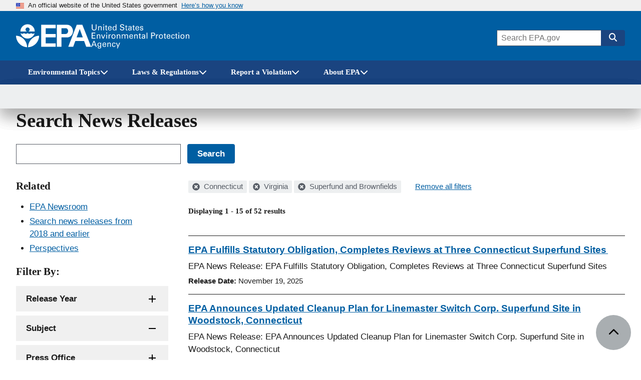

--- FILE ---
content_type: text/html; charset=UTF-8
request_url: https://www.epa.gov/newsreleases/search?filter=&search_api_views_fulltext=&f%5B0%5D=geographic_locations%3A903&f%5B1%5D=geographic_locations%3A983&f%5B2%5D=subject%3A226213
body_size: 1823
content:
<!DOCTYPE html>
<html lang="en">
<head>
    <meta charset="utf-8">
    <meta name="viewport" content="width=device-width, initial-scale=1">
    <title></title>
    <style>
        body {
            font-family: "Arial";
        }
    </style>
    <script type="text/javascript">
    window.awsWafCookieDomainList = [];
    window.gokuProps = {
"key":"AQIDAHjcYu/GjX+QlghicBgQ/7bFaQZ+m5FKCMDnO+vTbNg96AE2d60Q/ObrltvLwmETCDa3AAAAfjB8BgkqhkiG9w0BBwagbzBtAgEAMGgGCSqGSIb3DQEHATAeBglghkgBZQMEAS4wEQQM/uJBw6u1fb9vj1MZAgEQgDsRQ2/sks/D/RVlSVbME4Dj3wRkJD2FZ07abhptl33LwU7tGyATwZ4iwbGQYUhO6BHjaEkO4LpswPF/iQ==",
          "iv":"D549JQEkMgAABkp+",
          "context":"AwcjxWA4RRtTIWWMvcy5fMD8htmOi6J+nxeJn0C19aWaM0R8xxSMyvQWS24bKj/6O7kC2XGrpeca+wuXhRSgFoZQgPmfYJWI0Gl0+ME5HdmNt/EV8+3LxNQtCW2u0Yx1wcFnZ35KYJiRxwgyw1xWo67x7j1kG+0jpt55F5siWJzu7Rm0p5LKH50RpRLTOlPt3NuhqxB/dQo/41ejkeDRXBfkjxAMh4FCyMo7e5m/s1tIyRqCKSHYNDl7Hwm6wq3kR4fJRQh4trNnJmM/aKTr9+s2opVsnplU6vRXD44o+mxoLaKF7NLlHls4g1fWGee4rXoDEdTZ2hJhO4H/9qeLj/zRJotnBGc+OZAdHFYJX0IXX2nyb6q6TGf2KGagWiE="
};
    </script>
    <script src="https://85d2a07b764a.bfdbd60b.us-east-2.token.awswaf.com/85d2a07b764a/84c2cc80f2f5/99f65e38eee4/challenge.js"></script>
</head>
<body>
    <div id="challenge-container"></div>
    <script type="text/javascript">
        AwsWafIntegration.saveReferrer();
        AwsWafIntegration.checkForceRefresh().then((forceRefresh) => {
            if (forceRefresh) {
                AwsWafIntegration.forceRefreshToken().then(() => {
                    window.location.reload(true);
                });
            } else {
                AwsWafIntegration.getToken().then(() => {
                    window.location.reload(true);
                });
            }
        });
    </script>
    <noscript>
        <h1>JavaScript is disabled</h1>
        In order to continue, we need to verify that you're not a robot.
        This requires JavaScript. Enable JavaScript and then reload the page.
    </noscript>
</body>
</html>

--- FILE ---
content_type: text/html; charset=UTF-8
request_url: https://www.epa.gov/newsreleases/search?filter=&search_api_views_fulltext=&f%5B0%5D=geographic_locations%3A903&f%5B1%5D=geographic_locations%3A983&f%5B2%5D=subject%3A226213
body_size: 15288
content:



<!DOCTYPE html>
<html lang="en" dir="ltr" prefix="og: https://ogp.me/ns#" class="no-js">
  <head>
    <meta charset="utf-8" />
<link rel="shortlink" href="https://www.epa.gov/newsreleases/search" />
<link rel="canonical" href="https://www.epa.gov/newsreleases/search" />
<meta property="og:site_name" content="US EPA" />
<meta property="og:url" content="https://www.epa.gov/newsreleases/search" />
<meta property="og:image" content="https://www.epa.gov/sites/all/themes/epa/img/epa-standard-og.jpg" />
<meta property="og:image:width" content="1200" />
<meta property="og:image:height" content="630" />
<meta property="og:image:alt" content="U.S. Environmental Protection Agency" />
<meta name="twitter:card" content="summary_large_image" />
<meta name="twitter:image:height" content="600" />
<meta name="twitter:image:width" content="1200" />
<meta name="twitter:image:alt" content="U.S. Environmental Protection Agency" />
<meta name="twitter:image" content="https://www.epa.gov/sites/all/themes/epa/img/epa-standard-twitter.jpg" />
<meta name="MobileOptimized" content="width" />
<meta name="HandheldFriendly" content="true" />
<meta name="viewport" content="width=device-width, initial-scale=1.0" />
<meta http-equiv="x-ua-compatible" content="ie=edge" />

    <title>Search News Releases | US EPA</title>
    <link rel="icon" type="image/x-icon" href="/themes/epa_theme/images/favicon.ico">
    <meta name="msapplication-TileColor" content="#FFFFFF">
    <meta name="msapplication-TileImage" content="/themes/epa_theme/images/favicon-144.png">
    <meta name="application-name" content="">
    <meta name="msapplication-config" content="/themes/epa_theme/images/ieconfig.xml">
    <link rel="apple-touch-icon-precomposed" sizes="196x196" href="/themes/epa_theme/images/favicon-196.png">
    <link rel="apple-touch-icon-precomposed" sizes="152x152" href="/themes/epa_theme/images/favicon-152.png">
    <link rel="apple-touch-icon-precomposed" sizes="144x144" href="/themes/epa_theme/images/favicon-144.png">
    <link rel="apple-touch-icon-precomposed" sizes="120x120" href="/themes/epa_theme/images/favicon-120.png">
    <link rel="apple-touch-icon-precomposed" sizes="114x114" href="/themes/epa_theme/images/favicon-114.png">
    <link rel="apple-touch-icon-precomposed" sizes="72x72" href="/themes/epa_theme/images/favicon-72.png">
    <link rel="apple-touch-icon-precomposed" href="/themes/epa_theme/images/favicon-180.png">
    <link rel="icon" href="/themes/epa_theme/images/favicon-32.png" sizes="32x32">
    <link rel="preload" href="/themes/epa_theme/fonts/source-sans-pro/sourcesanspro-regular-webfont.woff2" as="font" crossorigin="anonymous">
    <link rel="preload" href="/themes/epa_theme/fonts/source-sans-pro/sourcesanspro-bold-webfont.woff2" as="font" crossorigin="anonymous">
    <link rel="preload" href="/themes/epa_theme/fonts/source-sans-pro/sourcesanspro-italic-webfont.woff2" as="font" crossorigin="anonymous">
    <link rel="preload" href="/themes/epa_theme/fonts/merriweather/Latin-Merriweather-Bold.woff2" as="font" crossorigin="anonymous">
    <link rel="stylesheet" media="all" href="/themes/contrib/stable/css/system/components/align.module.css?t63zsq" />
<link rel="stylesheet" media="all" href="/themes/contrib/stable/css/system/components/fieldgroup.module.css?t63zsq" />
<link rel="stylesheet" media="all" href="/themes/contrib/stable/css/system/components/container-inline.module.css?t63zsq" />
<link rel="stylesheet" media="all" href="/themes/contrib/stable/css/system/components/clearfix.module.css?t63zsq" />
<link rel="stylesheet" media="all" href="/themes/contrib/stable/css/system/components/details.module.css?t63zsq" />
<link rel="stylesheet" media="all" href="/themes/contrib/stable/css/system/components/hidden.module.css?t63zsq" />
<link rel="stylesheet" media="all" href="/themes/contrib/stable/css/system/components/item-list.module.css?t63zsq" />
<link rel="stylesheet" media="all" href="/themes/contrib/stable/css/system/components/js.module.css?t63zsq" />
<link rel="stylesheet" media="all" href="/themes/contrib/stable/css/system/components/nowrap.module.css?t63zsq" />
<link rel="stylesheet" media="all" href="/themes/contrib/stable/css/system/components/position-container.module.css?t63zsq" />
<link rel="stylesheet" media="all" href="/themes/contrib/stable/css/system/components/reset-appearance.module.css?t63zsq" />
<link rel="stylesheet" media="all" href="/themes/contrib/stable/css/system/components/resize.module.css?t63zsq" />
<link rel="stylesheet" media="all" href="/themes/contrib/stable/css/system/components/system-status-counter.css?t63zsq" />
<link rel="stylesheet" media="all" href="/themes/contrib/stable/css/system/components/system-status-report-counters.css?t63zsq" />
<link rel="stylesheet" media="all" href="/themes/contrib/stable/css/system/components/system-status-report-general-info.css?t63zsq" />
<link rel="stylesheet" media="all" href="/themes/contrib/stable/css/system/components/tablesort.module.css?t63zsq" />
<link rel="stylesheet" media="all" href="/themes/contrib/stable/css/system/components/progress.module.css?t63zsq" />
<link rel="stylesheet" media="all" href="/themes/contrib/stable/css/system/components/ajax-progress.module.css?t63zsq" />
<link rel="stylesheet" media="all" href="/themes/contrib/stable/css/views/views.module.css?t63zsq" />
<link rel="stylesheet" media="all" href="/modules/contrib/facets/css/hierarchical.css?t63zsq" />
<link rel="stylesheet" media="all" href="/themes/epa_theme/fonts/noto-sans-arabic.css?t63zsq" />
<link rel="stylesheet" media="all" href="/themes/epa_theme/fonts/noto-sans-kr.css?t63zsq" />
<link rel="stylesheet" media="all" href="/themes/epa_theme/fonts/noto-sans-bn.css?t63zsq" />
<link rel="stylesheet" media="all" href="/themes/epa_theme/fonts/noto-sans-gu.css?t63zsq" />
<link rel="stylesheet" media="all" href="/themes/epa_theme/fonts/noto-sans-sc.css?t63zsq" />
<link rel="stylesheet" media="all" href="/themes/epa_theme/fonts/noto-sans-tc.css?t63zsq" />
<link rel="stylesheet" media="all" href="/themes/epa_theme/css/styles.css?t63zsq" />
<link rel="stylesheet" media="all" href="/themes/epa_theme/css-lib/colorbox.min.css?t63zsq" />

    
    <!-- Google Tag Manager -->
    <script>(function(w,d,s,l,i){w[l]=w[l]||[];w[l].push({'gtm.start':new Date().getTime(),event:'gtm.js'});var f=d.getElementsByTagName(s)[0],j=d.createElement(s),dl=l!='dataLayer'?'&l='+l:'';j.async=true;j.src='https://www.googletagmanager.com/gtm.js?id='+i+dl;f.parentNode.insertBefore(j,f);})(window,document,'script','dataLayer','GTM-L8ZB');</script>
    <!-- End Google Tag Manager -->
  </head>
  <body class="path-newsreleases not-front" id="top">
    
<div class="skiplinks" role="navigation" aria-labelledby="skip-to-main">
  <a id="skip-to-main" href="#main" class="skiplinks__link visually-hidden focusable">Skip to main content</a>
</div>
    <!-- Google Tag Manager (noscript) -->
    <noscript><iframe src="https://www.googletagmanager.com/ns.html?id=GTM-L8ZB" height="0" width="0" style="display:none;visibility:hidden"></iframe></noscript>
    <!-- End Google Tag Manager (noscript) -->
    
      <div class="dialog-off-canvas-main-canvas" data-off-canvas-main-canvas>
    
  <section class="usa-banner" aria-label="Official website of the United States government">
  <div class="usa-accordion">  <header class="usa-banner__header">
    <div class="usa-banner__inner">
      <div class="grid-col-auto">
        <img class="usa-banner__header-flag" aria-hidden="true" src="/themes/epa_theme/images/us_flag_small.png" alt="U.S. flag" height="11px" width="16px" />
      </div>
      <div class="grid-col-fill tablet:grid-col-auto" aria-hidden="true">
        <p class="usa-banner__header-text">An official website of the United States government</p>
              <p class="usa-banner__header-action">Here’s how you know</p></div>
        <button type="button" class="usa-accordion__button usa-banner__button" aria-expanded="false" aria-controls="gov-banner">
          <span class="usa-banner__button-text">Here’s how you know</span>
        </button>
          </div>
  </header>
      <div class="usa-banner__content usa-accordion__content" id="gov-banner">
      <div class="grid-row grid-gap-lg">
                  <div class="usa-banner__guidance tablet:grid-col-6">
            <img class="usa-banner__icon usa-media-block__img" src="/themes/epa_theme/images/icon-dot-gov.svg" alt="Dot gov">
            <div class="usa-media-block__body">
              <p>
                <strong>Official websites use .gov</strong>
                <br> A <strong>.gov</strong> website belongs to an official government organization in the United States.
              </p>
            </div>
          </div>
                  <div class="usa-banner__guidance tablet:grid-col-6">
            <img class="usa-banner__icon usa-media-block__img" src="/themes/epa_theme/images/icon-https.svg" alt="HTTPS">
            <div class="usa-media-block__body">
              <p>
                <strong>Secure .gov websites use HTTPS</strong>
                <br> A <strong>lock</strong> (<span class="icon-lock"><svg xmlns="http://www.w3.org/2000/svg" width="52" height="64" viewBox="0 0 52 64" class="usa-banner__lock-image" role="img" aria-labelledby="banner-lock-title banner-lock-description"><title id="banner-lock-title">Lock</title><desc id="banner-lock-description">A locked padlock</desc><path fill="#000000" fill-rule="evenodd" d="M26 0c10.493 0 19 8.507 19 19v9h3a4 4 0 0 1 4 4v28a4 4 0 0 1-4 4H4a4 4 0 0 1-4-4V32a4 4 0 0 1 4-4h3v-9C7 8.507 15.507 0 26 0zm0 8c-5.979 0-10.843 4.77-10.996 10.712L15 19v9h22v-9c0-6.075-4.925-11-11-11z"/></svg></span>) or <strong>https://</strong> means you’ve safely connected to the .gov website. Share sensitive information only on official, secure websites.
              </p>
            </div>
          </div>
              </div>
    </div>
  </div>
  </section>








  
  

  
  

  
            <div class="js-view-dom-id-epa-alerts--public">
  <noscript>
    <div class="usa-site-alert usa-site-alert--info">
      <div class="usa-alert">
        <div class="usa-alert__body">
          <div class="usa-alert__text">
            <p>JavaScript appears to be disabled on this computer. Please <a href="/alerts">click here to see any active alerts</a>.</p>
          </div>
        </div>
      </div>
    </div>
  </noscript>
</div>

  
  
  
  



<header class="l-header js-header-search usa-header usa-header--extended">
  <div class="usa-overlay"></div>
  <div class="l-constrain">
    <div class="l-header__navbar">
      <div class="l-header__branding">
        <button
          type="button"
          class="l-header__search-button"
          aria-controls="header-search-drawer"
          aria-expanded="false"
          aria-label="Open search drawer"
        >
          
<svg class="icon l-header__search-button-icon-open" aria-hidden="true"><use href="/themes/epa_theme/images/sprite.artifact.svg#magnifying-glass"></use></svg>          
<svg class="icon l-header__search-button-icon-close" aria-hidden="true"><use href="/themes/epa_theme/images/sprite.artifact.svg#xmark"></use></svg>        </button>
            <a class="site-logo" href="/" aria-label="Home" title="Home" rel="home">
  <span class="site-logo__image">
    <svg class="site-logo__svg-main" aria-hidden="true" viewBox="0 0 454.1 154.7" xmlns="http://www.w3.org/2000/svg"><path d="m112.8 61.2c-4.8 18.6-22.9 33.3-42.9 33.3-20.1 0-38-14.7-42.9-33.4h.2s9.8 10.3-.2 0c3.1 3.1 6.2 4.4 10.7 4.4s7.7-1.3 10.7-4.4c3.1 3.1 6.3 4.5 10.9 4.4 4.5 0 7.6-1.3 10.7-4.4 3.1 3.1 6.2 4.4 10.7 4.4s7.7-1.3 10.7-4.4c3.1 3.1 6.3 4.5 10.9 4.4 4.3 0 7.4-1.2 10.5-4.3z"/><path d="m113.2 51.2c0-24-19.4-43.5-43.3-43.5-24 0-43.5 19.5-43.5 43.5h39.1c-4.8-1.8-8.1-6.3-8.1-11.6 0-7 5.7-12.5 12.5-12.5 7 0 12.7 5.5 12.7 12.5 0 5.2-3.1 9.6-7.6 11.6z"/><path d="m72.6 147c.7-36.9 29.7-68.8 66.9-70 0 37.2-30 68-66.9 70z"/><path d="m67.1 147c-.7-36.9-29.7-68.8-67.1-70 0 37.2 30.2 68 67.1 70z"/><path d="m240 10.8h-87.9v133.1h87.9v-20.4h-60.3v-36h60.3v-21h-60.3v-35h60.3z"/><path d="m272.8 66.5h27.1c9.1 0 15.2-8.6 15.1-17.7-.1-9-6.1-17.3-15.1-17.3h-25.3v112.4h-27.8v-133.1h62.3c20.2 0 35 17.8 35.2 38 .2 20.4-14.8 38.7-35.2 38.7h-36.3z"/><path d="m315.9 143.9h29.7l12.9-35h54.2l-8.1-21.9h-38.4l18.9-50.7 39.2 107.6h29.7l-53.1-133.1h-33.7z"/></svg>
          <svg class="site-logo__svg-text" aria-hidden="true" viewBox="0 0 595.4 154.7" xmlns="http://www.w3.org/2000/svg"><path d="m9 8.5v22.4c0 1.9.2 3.3.5 4.3s.7 1.7 1 2.2c1.2 1.4 2.5 2.4 3.9 2.9 1.5.5 2.8.7 4.1.7 2.4 0 4.2-.4 5.5-1.3 1.3-.8 2.2-1.8 2.8-2.9s.9-2.3 1-3.4.1-2 .1-2.6v-22.3h4.7v22.3 1.7c0 .7-.1 1.5-.4 2.4-.3 1.8-1.2 3.6-2.5 5.4-1.8 2.1-3.8 3.5-6 4.2-2.2.6-4 .9-5.3.9-1.8 0-3.8-.3-6.2-1.1s-4.5-2.3-6.2-4.7c-.5-.8-1-1.8-1.4-3.2-.4-1.3-.6-3.3-.6-5.9v-22z"/><path d="m43.2 22.2v-2.9l4.6.1-.1 4.1c.2-.3.4-.7.8-1.2.3-.5.8-.9 1.4-1.4s1.4-.9 2.3-1.3c.9-.3 2.1-.5 3.4-.4.6 0 1.4.1 2.4.3.9.2 1.9.6 2.9 1.2s1.8 1.5 2.4 2.6c.6 1.2.9 2.8.9 4.7l-.4 17-4.6-.1.4-16c0-.9 0-1.7-.2-2.4-.1-.7-.5-1.3-1.1-1.9-1.2-1.2-2.6-1.8-4.3-1.8s-3.1.5-4.4 1.7-2 3.1-2.1 5.7l-.3 14.5-4.5-.1z"/><path d="m72.9 8.6h5.5v5.1h-5.5zm.5 10.9h4.6v25.1h-4.6z"/><path d="m83.5 19.4h4.3v-5.3l4.5-1.5v6.8h5.4v3.4h-5.4v15.1c0 .3 0 .6.1 1 0 .4.1.7.4 1.1.2.4.5.6 1 .8.4.3 1 .4 1.8.4 1 0 1.7-.1 2.2-.2v3.7c-.9.2-2.1.3-3.8.3-2.1 0-3.6-.4-4.6-1.2s-1.5-2.2-1.5-4.2v-16.8h-4.3v-3.4z"/><path d="m106.6 32.9c-.1 2.6.5 4.8 1.7 6.5 1.1 1.7 2.9 2.6 5.3 2.6 1.5 0 2.8-.4 3.9-1.3 1-.8 1.6-2.2 1.8-4h4.6c0 .6-.2 1.4-.4 2.3-.3 1-.8 2-1.7 3-.2.3-.6.6-1 1-.5.4-1 .7-1.7 1.1s-1.5.6-2.4.8c-.9.3-2 .4-3.3.4-7.6-.2-11.3-4.5-11.3-12.9 0-2.5.3-4.8 1-6.8s2-3.7 3.8-5.1c1.2-.8 2.4-1.3 3.7-1.6 1.3-.2 2.2-.3 3-.3 2.7 0 4.8.6 6.3 1.6s2.5 2.3 3.1 3.9c.6 1.5 1 3.1 1.1 4.6.1 1.6.1 2.9 0 4h-17.5m12.9-3c0-.3 0-.7 0-1.1s0-.8-.1-1.2c-.1-.9-.4-1.7-.8-2.5s-1-1.5-1.8-2c-.9-.5-2-.8-3.4-.8-.8 0-1.5.1-2.3.3s-1.5.7-2.2 1.3-1.2 1.3-1.6 2.3-.7 2.2-.8 3.6h13z"/><path d="m148.6 8.6h4.6v32.1c0 1 .1 2.3.2 4h-4.6l-.1-4c-.2.3-.4.7-.7 1.2s-.8 1-1.4 1.5c-1 .7-2 1.2-3.1 1.4-.5.1-1 .2-1.5.3s-.9.1-1.4.1c-.4 0-.8 0-1.3-.1s-1.1-.2-1.7-.3c-1.1-.3-2.3-.9-3.4-1.8s-2.1-2.2-2.9-3.8c-.8-1.7-1.2-3.9-1.2-6.6.1-4.8 1.2-8.3 3.4-10.5 2.1-2.1 4.7-3.2 7.6-3.2 1.3 0 2.4.2 3.4.5.9.3 1.6.7 2.2 1.2.6.4 1 .9 1.3 1.4s.6.8.7 1.1zm.1 23.1c0-1.9-.2-3.3-.5-4.4-.4-1.1-.8-2-1.4-2.6-.5-.7-1.2-1.3-2-1.8-.9-.5-2-.7-3.3-.7-1.7 0-2.9.5-3.8 1.3s-1.6 1.9-2 3.1-.7 2.3-.7 3.4c-.1 1.1-.2 1.9-.1 2.4 0 1.1.1 2.2.3 3.4.2 1.1.5 2.2 1 3.1.5 1 1.2 1.7 2 2.3.9.6 2 .9 3.3.9 1.8 0 3.2-.5 4.2-1.4 1-.8 1.7-1.8 2.1-3s.7-2.4.8-3.4c.1-1.4.1-2.1.1-2.6z"/><path d="m179.6 34.1c0 .6.1 1.3.3 2.1.1.8.5 1.6 1 2.3.5.8 1.4 1.4 2.5 1.9s2.7.8 4.7.8c1.8 0 3.3-.3 4.4-.8s1.9-1.1 2.5-1.8 1-1.5 1.1-2.2.2-1.2.2-1.7c0-1-.2-1.9-.5-2.6-.4-.6-.9-1.2-1.6-1.6-1.4-.8-3.4-1.4-5.9-2-4.9-1.1-8.1-2.2-9.5-3.2s-2.3-2.2-2.9-3.5c-.6-1.2-.8-2.4-.8-3.6.1-3.7 1.5-6.4 4.2-8.1 2.6-1.7 5.7-2.5 9.1-2.5 1.3 0 2.9.2 4.8.5 1.9.4 3.6 1.4 5 3 .5.5.9 1.1 1.2 1.7.3.5.5 1.1.6 1.6.2 1.1.3 2.1.3 2.9h-5c-.2-2.2-1-3.7-2.4-4.5-1.5-.7-3.1-1.1-4.9-1.1-5.1.1-7.7 2-7.8 5.8 0 1.5.5 2.7 1.6 3.5 1 .8 2.6 1.4 4.7 1.9 4 1 6.7 1.8 8.1 2.2.8.2 1.4.5 1.8.7.5.2 1 .5 1.4.9.8.5 1.4 1.1 1.9 1.8s.8 1.4 1.1 2.1c.3 1.4.5 2.5.5 3.4 0 3.3-1.2 6-3.5 8-2.3 2.1-5.8 3.2-10.3 3.3-1.4 0-3.2-.3-5.4-.8-1-.3-2-.7-3-1.2-.9-.5-1.8-1.2-2.5-2.1-.9-1.4-1.5-2.7-1.7-4.1-.3-1.3-.4-2.4-.3-3.2h5z"/><path d="m205.7 19.4h4.3v-5.3l4.5-1.5v6.8h5.4v3.4h-5.4v15.1c0 .3 0 .6.1 1 0 .4.1.7.4 1.1.2.4.5.6 1 .8.4.3 1 .4 1.8.4 1 0 1.7-.1 2.2-.2v3.7c-.9.2-2.1.3-3.8.3-2.1 0-3.6-.4-4.6-1.2s-1.5-2.2-1.5-4.2v-16.8h-4.4z"/><path d="m241 44.6c-.3-1.2-.5-2.5-.4-3.7-.5 1-1.1 1.8-1.7 2.4-.7.6-1.4 1.1-2 1.4-1.4.5-2.7.8-3.7.8-2.8 0-4.9-.8-6.4-2.2s-2.2-3.1-2.2-5.2c0-1 .2-2.3.8-3.7s1.7-2.6 3.5-3.7c1.4-.7 2.9-1.2 4.5-1.5 1.6-.1 2.9-.2 3.9-.2s2.1 0 3.3.1c.1-2.9-.2-4.8-.9-5.6-.5-.6-1.1-1.1-1.9-1.3s-1.6-.4-2.3-.4c-1.1 0-2 .2-2.6.5-.7.3-1.2.7-1.5 1.2s-.5.9-.6 1.4-.2.9-.2 1.2h-4.6c.1-.7.2-1.4.4-2.3.2-.8.6-1.6 1.3-2.5.5-.6 1-1 1.7-1.3.6-.3 1.3-.6 2-.8 1.5-.4 2.8-.6 4.2-.6 1.8 0 3.6.3 5.2.9s2.8 1.6 3.4 2.9c.4.7.6 1.4.7 2s.1 1.2.1 1.8l-.2 12c0 1 .1 3.1.4 6.3h-4.2m-.5-12.1c-.7-.1-1.6-.1-2.6-.1-.5 0-1.2 0-2.1 0-1 .1-2 .3-3 .6s-1.9.8-2.6 1.5c-.8.7-1.2 1.7-1.2 3 0 .4.1.8.2 1.3s.4 1 .8 1.5.9.8 1.6 1.1 1.5.5 2.5.5c2.3 0 4.1-.9 5.2-2.7.5-.8.8-1.7 1-2.7.1-.9.2-2.2.2-4z"/><path d="m250.2 19.4h4.3v-5.3l4.5-1.5v6.8h5.4v3.4h-5.4v15.1c0 .3 0 .6.1 1 0 .4.1.7.4 1.1.2.4.5.6 1 .8.4.3 1 .4 1.8.4 1 0 1.7-.1 2.2-.2v3.7c-.9.2-2.1.3-3.8.3-2.1 0-3.6-.4-4.6-1.2s-1.5-2.2-1.5-4.2v-16.8h-4.3v-3.4z"/><path d="m273.3 32.9c-.1 2.6.5 4.8 1.7 6.5 1.1 1.7 2.9 2.6 5.3 2.6 1.5 0 2.8-.4 3.9-1.3 1-.8 1.6-2.2 1.8-4h4.6c0 .6-.2 1.4-.4 2.3-.3 1-.8 2-1.7 3-.2.3-.6.6-1 1-.5.4-1 .7-1.7 1.1s-1.5.6-2.4.8c-.9.3-2 .4-3.3.4-7.6-.2-11.3-4.5-11.3-12.9 0-2.5.3-4.8 1-6.8s2-3.7 3.8-5.1c1.2-.8 2.4-1.3 3.7-1.6 1.3-.2 2.2-.3 3-.3 2.7 0 4.8.6 6.3 1.6s2.5 2.3 3.1 3.9c.6 1.5 1 3.1 1.1 4.6.1 1.6.1 2.9 0 4h-17.5m12.9-3c0-.3 0-.7 0-1.1s0-.8-.1-1.2c-.1-.9-.4-1.7-.8-2.5s-1-1.5-1.8-2c-.9-.5-2-.8-3.4-.8-.8 0-1.5.1-2.3.3s-1.5.7-2.2 1.3-1.2 1.3-1.6 2.3-.7 2.2-.8 3.6h13z"/><path d="m301 37.2c0 .5.1 1 .2 1.4.1.5.4 1 .8 1.5s.9.8 1.6 1.1 1.6.5 2.7.5c1 0 1.8-.1 2.5-.3s1.3-.6 1.7-1.2c.5-.7.8-1.5.8-2.4 0-1.2-.4-2-1.3-2.5s-2.2-.9-4.1-1.2c-1.3-.3-2.4-.6-3.6-1-1.1-.3-2.1-.8-3-1.3s-1.5-1.2-2-2.1c-.5-.8-.8-1.9-.8-3.2 0-2.4.9-4.2 2.6-5.6 1.7-1.3 4-2 6.8-2.1 1.6 0 3.3.3 5 .8 1.7.6 2.9 1.6 3.7 3.1.4 1.4.6 2.6.6 3.7h-4.6c0-1.8-.6-3-1.7-3.5-1.1-.4-2.1-.6-3.1-.6-.2 0-.5 0-1 0s-1.1.2-1.7.4-1.1.5-1.5 1.1c-.5.5-.7 1.2-.7 2.1 0 1.1.5 1.9 1.3 2.3.7.4 1.5.7 2.1.9 3.3.7 5.6 1.3 6.9 1.8 1.3.4 2.2 1 2.8 1.7.7.7 1.1 1.4 1.4 2.2s.4 1.6.4 2.5c0 1.4-.3 2.7-.9 3.8s-1.4 2-2.4 2.6c-1.1.6-2.2 1-3.4 1.3s-2.5.4-3.8.4c-2.5 0-4.7-.6-6.6-1.8-1.8-1.2-2.8-3.3-2.9-6.3z"/><path d="m3.4 58.5h21.9v4.2h-17.1v11.3h16.3v4.2h-16.3v12.1h17.5v4.3h-22.3z"/><path d="m34.7 72.4-.1-2.9h4.6v4.1c.2-.3.4-.8.7-1.2.3-.5.8-1 1.3-1.5.6-.5 1.4-1 2.3-1.3s2-.5 3.4-.5c.6 0 1.4.1 2.4.2.9.2 1.9.5 2.9 1.1s1.8 1.4 2.5 2.5c.6 1.2 1 2.7 1 4.7v17.1h-4.6v-16c0-.9-.1-1.7-.2-2.4-.2-.7-.5-1.3-1.1-1.9-1.2-1.1-2.6-1.7-4.3-1.7s-3.1.6-4.3 1.8c-1.3 1.2-2 3.1-2 5.7v14.5h-4.5z"/><path d="m60.3 69.5h5.1l7.7 19.9 7.6-19.9h5l-10.6 25.1h-4.6z"/><path d="m91.4 58.6h5.5v5.1h-5.5zm.5 10.9h4.6v25.1h-4.6z"/><path d="m106 74.7c0-1.8-.1-3.5-.3-5.1h4.6l.1 4.9c.5-1.8 1.4-3 2.5-3.7s2.2-1.2 3.3-1.3c1.4-.2 2.4-.2 3.1-.1v4.6c-.2-.1-.5-.2-.9-.2-.3 0-.8 0-1.3 0-1.3 0-2.4.2-3.3.5-.9.4-1.5.9-2 1.6-.9 1.4-1.4 3.2-1.3 5.4v13.3h-4.6v-19.9z"/><path d="m123.3 82.4c0-1.6.2-3.2.6-4.8s1.1-3 2-4.4c1-1.3 2.2-2.4 3.8-3.2s3.6-1.2 5.9-1.2c2.4 0 4.5.4 6.1 1.3 1.5.9 2.7 2 3.6 3.3s1.5 2.8 1.8 4.3c.2.8.3 1.5.4 2.2v2.2c0 3.7-1 6.9-3 9.5s-5.1 4-9.3 4c-4-.1-7-1.4-9-3.9-1.9-2.5-2.9-5.6-2.9-9.3m4.8-.3c0 2.7.6 5 1.8 6.9 1.2 2 3 3 5.6 3.1.9 0 1.8-.2 2.7-.5.8-.3 1.6-.9 2.3-1.7s1.3-1.9 1.8-3.2c.4-1.3.6-2.9.6-4.7-.1-6.4-2.5-9.6-7.1-9.6-.7 0-1.5.1-2.4.3-.8.3-1.7.8-2.5 1.6-.8.7-1.4 1.7-1.9 3-.6 1.1-.9 2.8-.9 4.8z"/><path d="m155.9 72.4-.1-2.9h4.6v4.1c.2-.3.4-.8.7-1.2.3-.5.8-1 1.3-1.5.6-.5 1.4-1 2.3-1.3s2-.5 3.4-.5c.6 0 1.4.1 2.4.2.9.2 1.9.5 2.9 1.1s1.8 1.4 2.5 2.5c.6 1.2 1 2.7 1 4.7v17.1h-4.6v-16c0-.9-.1-1.7-.2-2.4-.2-.7-.5-1.3-1.1-1.9-1.2-1.1-2.6-1.7-4.3-1.7s-3.1.6-4.3 1.8c-1.3 1.2-2 3.1-2 5.7v14.5h-4.6z"/><path d="m185.7 72.8-.1-3.3h4.6v3.6c1.2-1.9 2.6-3.2 4.1-3.7 1.5-.4 2.7-.6 3.8-.6 1.4 0 2.6.2 3.6.5.9.3 1.7.7 2.3 1.1 1.1 1 1.9 2 2.3 3.1.2-.4.5-.8 1-1.3.4-.5.9-1 1.5-1.6.6-.5 1.5-.9 2.5-1.3 1-.3 2.2-.5 3.5-.5.9 0 1.9.1 3 .3 1 .2 2 .7 3 1.3s1.7 1.5 2.3 2.7.9 2.7.9 4.6v16.9h-4.6v-16.2c0-1.1-.1-2-.2-2.5-.1-.6-.3-1-.6-1.3-.4-.6-1-1.2-1.8-1.6s-1.8-.6-3.1-.6c-1.5 0-2.7.4-3.6 1-.4.3-.8.5-1.1.9-.3.3-.6.6-.8.8-.5.8-.8 1.8-1 2.8-.1 1.1-.2 2-.1 2.6v14.1h-4.6v-16.7c0-1.6-.5-2.9-1.4-4-.9-1-2.3-1.5-4.2-1.5-1.6 0-2.9.4-3.8 1.1s-1.5 1.2-1.8 1.7c-.5.7-.8 1.5-.9 2.5-.1.9-.2 1.8-.2 2.6v14.3h-4.5z"/><path d="m236.2 82.9c-.1 2.6.5 4.8 1.7 6.5 1.1 1.7 2.9 2.6 5.3 2.6 1.5 0 2.8-.4 3.9-1.3 1-.8 1.6-2.2 1.8-4h4.6c0 .6-.2 1.4-.4 2.3-.3 1-.8 2-1.7 3-.2.3-.6.6-1 1-.5.4-1 .7-1.7 1.1s-1.5.6-2.4.8c-.9.3-2 .4-3.3.4-7.6-.2-11.3-4.5-11.3-12.9 0-2.5.3-4.8 1-6.8s2-3.7 3.8-5.1c1.2-.8 2.4-1.3 3.7-1.6 1.3-.2 2.2-.3 3-.3 2.7 0 4.8.6 6.3 1.6s2.5 2.3 3.1 3.9c.6 1.5 1 3.1 1.1 4.6.1 1.6.1 2.9 0 4h-17.5m12.8-3c0-.3 0-.7 0-1.1s0-.8-.1-1.2c-.1-.9-.4-1.7-.8-2.5s-1-1.5-1.8-2c-.9-.5-2-.8-3.4-.8-.8 0-1.5.1-2.3.3s-1.5.7-2.2 1.3-1.2 1.3-1.6 2.3-.7 2.2-.8 3.6z"/><path d="m261.4 72.4-.1-2.9h4.6v4.1c.2-.3.4-.8.7-1.2.3-.5.8-1 1.3-1.5.6-.5 1.4-1 2.3-1.3s2-.5 3.4-.5c.6 0 1.4.1 2.4.2.9.2 1.9.5 2.9 1.1s1.8 1.4 2.5 2.5c.6 1.2 1 2.7 1 4.7v17.1h-4.6v-16c0-.9-.1-1.7-.2-2.4-.2-.7-.5-1.3-1.1-1.9-1.2-1.1-2.6-1.7-4.3-1.7s-3.1.6-4.3 1.8c-1.3 1.2-2 3.1-2 5.7v14.5h-4.6z"/><path d="m288 69.4h4.3v-5.2l4.5-1.5v6.8h5.4v3.4h-5.4v15.1c0 .3 0 .6.1 1 0 .4.1.7.4 1.1.2.4.5.6 1 .8.4.3 1 .4 1.8.4 1 0 1.7-.1 2.2-.2v3.6c-.9.2-2.1.3-3.8.3-2.1 0-3.6-.4-4.6-1.2s-1.5-2.2-1.5-4.2v-16.8h-4.3v-3.4z"/><path d="m323.3 94.6c-.3-1.2-.5-2.5-.4-3.7-.5 1-1.1 1.8-1.7 2.4-.7.6-1.4 1.1-2 1.4-1.4.5-2.7.8-3.7.8-2.8 0-4.9-.8-6.4-2.2s-2.2-3.1-2.2-5.2c0-1 .2-2.3.8-3.7s1.7-2.6 3.5-3.7c1.4-.7 2.9-1.2 4.5-1.5 1.6-.1 2.9-.2 3.9-.2s2.1 0 3.3.1c.1-2.9-.2-4.8-.9-5.6-.5-.6-1.1-1.1-1.9-1.3s-1.6-.4-2.3-.4c-1.1 0-2 .2-2.6.5-.7.3-1.2.7-1.5 1.2s-.5.9-.6 1.4-.2.9-.2 1.2h-4.6c.1-.7.2-1.4.4-2.3.2-.8.6-1.6 1.3-2.5.5-.6 1-1 1.7-1.3.6-.3 1.3-.6 2-.8 1.5-.4 2.8-.6 4.2-.6 1.8 0 3.6.3 5.2.9s2.8 1.6 3.4 2.9c.4.7.6 1.4.7 2s.1 1.2.1 1.8l-.2 12c0 1 .1 3.1.4 6.3zm-.5-12.2c-.7-.1-1.6-.1-2.6-.1-.5 0-1.2 0-2.1 0-1 .1-2 .3-3 .6s-1.9.8-2.6 1.5c-.8.7-1.2 1.7-1.2 3 0 .4.1.8.2 1.3s.4 1 .8 1.5.9.8 1.6 1.1 1.5.5 2.5.5c2.3 0 4.1-.9 5.2-2.7.5-.8.8-1.7 1-2.7.1-.9.2-2.2.2-4z"/><path d="m336.4 58.6h4.6v36.1h-4.6z"/><path d="m364.1 58.5h11.7c2.1 0 3.9.1 5.5.4.8.2 1.5.4 2.2.9.7.4 1.3.9 1.8 1.6 1.7 1.9 2.6 4.2 2.6 7 0 2.7-.9 5.1-2.8 7.1-.8.9-2 1.7-3.6 2.2-1.6.6-3.9.9-6.9.9h-5.7v16.1h-4.8zm4.8 15.9h5.8c.8 0 1.7-.1 2.6-.2s1.8-.3 2.6-.7 1.5-1 2-1.9c.5-.8.8-2 .8-3.4s-.2-2.5-.7-3.3-1.1-1.3-1.9-1.7c-1.6-.5-3.1-.8-4.5-.7h-6.8v11.9z"/><path d="m393.8 74.7c0-1.8-.1-3.5-.3-5.1h4.6l.1 4.9c.5-1.8 1.4-3 2.5-3.7s2.2-1.2 3.3-1.3c1.4-.2 2.4-.2 3.1-.1v4.6c-.2-.1-.5-.2-.9-.2-.3 0-.8 0-1.3 0-1.3 0-2.4.2-3.3.5-.9.4-1.5.9-2 1.6-.9 1.4-1.4 3.2-1.3 5.4v13.3h-4.6v-19.9z"/><path d="m411.2 82.4c0-1.6.2-3.2.6-4.8s1.1-3 2-4.4c1-1.3 2.2-2.4 3.8-3.2s3.6-1.2 5.9-1.2c2.4 0 4.5.4 6.1 1.3 1.5.9 2.7 2 3.6 3.3s1.5 2.8 1.8 4.3c.2.8.3 1.5.4 2.2v2.2c0 3.7-1 6.9-3 9.5s-5.1 4-9.3 4c-4-.1-7-1.4-9-3.9-1.9-2.5-2.9-5.6-2.9-9.3m4.8-.3c0 2.7.6 5 1.8 6.9 1.2 2 3 3 5.6 3.1.9 0 1.8-.2 2.7-.5.8-.3 1.6-.9 2.3-1.7s1.3-1.9 1.8-3.2c.4-1.3.6-2.9.6-4.7-.1-6.4-2.5-9.6-7.1-9.6-.7 0-1.5.1-2.4.3-.8.3-1.7.8-2.5 1.6-.8.7-1.4 1.7-1.9 3-.7 1.1-.9 2.8-.9 4.8z"/><path d="m439.8 69.4h4.3v-5.2l4.5-1.5v6.8h5.4v3.4h-5.4v15.1c0 .3 0 .6.1 1 0 .4.1.7.4 1.1.2.4.5.6 1 .8.4.3 1 .4 1.8.4 1 0 1.7-.1 2.2-.2v3.6c-.9.2-2.1.3-3.8.3-2.1 0-3.6-.4-4.6-1.2s-1.5-2.2-1.5-4.2v-16.8h-4.3v-3.4z"/><path d="m462.9 82.9c-.1 2.6.5 4.8 1.7 6.5 1.1 1.7 2.9 2.6 5.3 2.6 1.5 0 2.8-.4 3.9-1.3 1-.8 1.6-2.2 1.8-4h4.6c0 .6-.2 1.4-.4 2.3-.3 1-.8 2-1.7 3-.2.3-.6.6-1 1-.5.4-1 .7-1.7 1.1s-1.5.6-2.4.8c-.9.3-2 .4-3.3.4-7.6-.2-11.3-4.5-11.3-12.9 0-2.5.3-4.8 1-6.8s2-3.7 3.8-5.1c1.2-.8 2.4-1.3 3.7-1.6 1.3-.2 2.2-.3 3-.3 2.7 0 4.8.6 6.3 1.6s2.5 2.3 3.1 3.9c.6 1.5 1 3.1 1.1 4.6.1 1.6.1 2.9 0 4h-17.5m12.9-3c0-.3 0-.7 0-1.1s0-.8-.1-1.2c-.1-.9-.4-1.7-.8-2.5s-1-1.5-1.8-2c-.9-.5-2-.8-3.4-.8-.8 0-1.5.1-2.3.3s-1.5.7-2.2 1.3-1.2 1.3-1.6 2.3-.7 2.2-.8 3.6z"/><path d="m501.8 77.5c0-.3 0-.8-.1-1.4s-.3-1.1-.6-1.8c-.2-.6-.7-1.2-1.4-1.6s-1.6-.6-2.7-.6c-1.5 0-2.7.4-3.5 1.2-.9.8-1.5 1.7-1.9 2.8s-.6 2.2-.7 3.2c-.1 1.1-.2 1.8-.1 2.4 0 1.3.1 2.5.3 3.7s.5 2.3.9 3.3c.8 2 2.4 3 4.8 3.1 1.9 0 3.3-.7 4.1-1.9.8-1.1 1.2-2.3 1.2-3.6h4.6c-.2 2.5-1.1 4.6-2.7 6.3-1.7 1.8-4.1 2.7-7.1 2.7-.9 0-2.1-.2-3.6-.6-.7-.2-1.4-.6-2.2-1s-1.5-1-2.2-1.7c-.7-.9-1.4-2.1-2-3.6s-.9-3.5-.9-6.1.4-4.8 1.1-6.6c.7-1.7 1.6-3.1 2.7-4.2 1.1-1 2.3-1.8 3.6-2.2s2.5-.6 3.7-.6h1.6c.6.1 1.3.2 1.9.4.7.2 1.4.5 2.1 1 .7.4 1.3 1 1.8 1.7.9 1.1 1.4 2.1 1.7 3.1.2 1 .3 1.8.3 2.6z"/><path d="m509.3 69.4h4.3v-5.2l4.5-1.5v6.8h5.4v3.4h-5.4v15.1c0 .3 0 .6.1 1 0 .4.1.7.4 1.1.2.4.5.6 1 .8.4.3 1 .4 1.8.4 1 0 1.7-.1 2.2-.2v3.6c-.9.2-2.1.3-3.8.3-2.1 0-3.6-.4-4.6-1.2s-1.5-2.2-1.5-4.2v-16.8h-4.3v-3.4z"/><path d="m529.2 58.6h5.5v5.1h-5.5zm.5 10.9h4.6v25.1h-4.6z"/><path d="m541.8 82.4c0-1.6.2-3.2.6-4.8s1.1-3 2-4.4c1-1.3 2.2-2.4 3.8-3.2s3.6-1.2 5.9-1.2c2.4 0 4.5.4 6.1 1.3 1.5.9 2.7 2 3.6 3.3s1.5 2.8 1.8 4.3c.2.8.3 1.5.4 2.2v2.2c0 3.7-1 6.9-3 9.5s-5.1 4-9.3 4c-4-.1-7-1.4-9-3.9-1.9-2.5-2.9-5.6-2.9-9.3m4.7-.3c0 2.7.6 5 1.8 6.9 1.2 2 3 3 5.6 3.1.9 0 1.8-.2 2.7-.5.8-.3 1.6-.9 2.3-1.7s1.3-1.9 1.8-3.2c.4-1.3.6-2.9.6-4.7-.1-6.4-2.5-9.6-7.1-9.6-.7 0-1.5.1-2.4.3-.8.3-1.7.8-2.5 1.6-.8.7-1.4 1.7-1.9 3-.6 1.1-.9 2.8-.9 4.8z"/><path d="m574.3 72.4-.1-2.9h4.6v4.1c.2-.3.4-.8.7-1.2.3-.5.8-1 1.3-1.5.6-.5 1.4-1 2.3-1.3s2-.5 3.4-.5c.6 0 1.4.1 2.4.2.9.2 1.9.5 2.9 1.1s1.8 1.4 2.5 2.5c.6 1.2 1 2.7 1 4.7v17.1h-4.6v-16c0-.9-.1-1.7-.2-2.4-.2-.7-.5-1.3-1.1-1.9-1.2-1.1-2.6-1.7-4.3-1.7s-3.1.6-4.3 1.8c-1.3 1.2-2 3.1-2 5.7v14.5h-4.6z"/><path d="m14.8 108.5h5.2l14.1 36.1h-5.3l-3.8-9.4h-16.2l-3.8 9.4h-5zm-4.4 22.7h13.3l-6.5-17.8z"/><path d="m44.4 146.5c.1.7.2 1.4.4 1.9.2.6.5 1.1.9 1.6.8.9 2.3 1.4 4.4 1.5 1.6 0 2.8-.3 3.7-.9s1.5-1.4 1.9-2.4c.4-1.1.6-2.3.7-3.7s.1-2.9.1-4.6c-.5.9-1.1 1.7-1.8 2.3s-1.5 1-2.3 1.3c-1.7.4-3 .6-3.9.6-1.2 0-2.4-.2-3.8-.6s-2.6-1.2-3.7-2.5c-1-1.3-1.7-2.8-2.1-4.4s-.6-3.2-.6-4.8c0-4.3 1.1-7.4 3.2-9.5 2-2.1 4.6-3.1 7.6-3.1 1.3 0 2.3.1 3.2.4s1.6.6 2.1 1c.6.4 1.1.8 1.5 1.2.3.4.6.8.9 1.2v-3.4h4.4l-.1 4.5v15.7c0 2.9-.1 5.2-.2 6.7-.2 1.6-.5 2.8-1 3.7-1.1 1.9-2.6 3.2-4.6 3.7-1.9.6-3.8.8-5.6.8-2.4 0-4.3-.3-5.6-.8-1.4-.5-2.4-1.2-3-2s-1-1.7-1.2-2.7c-.2-.9-.3-1.8-.4-2.7zm5.3-5.8c1.4 0 2.5-.2 3.3-.7s1.5-1.1 2-1.8c.5-.6.9-1.4 1.2-2.5.3-1 .4-2.6.4-4.8 0-1.6-.2-2.9-.4-3.9-.3-1-.8-1.8-1.4-2.4-1.3-1.4-3-2.2-5.2-2.2-1.4 0-2.5.3-3.4 1s-1.6 1.5-2 2.4c-.4 1-.7 2-.9 3s-.2 2-.2 2.8c0 1 .1 1.9.3 2.9.2 1.1.5 2.1 1 3s1.2 1.6 2 2.2c.8.7 1.9 1 3.3 1z"/><path d="m73.3 132.9c-.1 2.6.5 4.8 1.7 6.5 1.1 1.7 2.9 2.6 5.3 2.6 1.5 0 2.8-.4 3.9-1.3 1-.8 1.6-2.2 1.8-4h4.6c0 .6-.2 1.4-.4 2.3-.3 1-.8 2-1.7 3-.2.3-.6.6-1 1-.5.4-1 .7-1.7 1.1s-1.5.6-2.4.8c-.9.3-2 .4-3.3.4-7.6-.2-11.3-4.5-11.3-12.9 0-2.5.3-4.8 1-6.8s2-3.7 3.8-5.1c1.2-.8 2.4-1.3 3.7-1.6 1.3-.2 2.2-.3 3-.3 2.7 0 4.8.6 6.3 1.6s2.5 2.3 3.1 3.9c.6 1.5 1 3.1 1.1 4.6.1 1.6.1 2.9 0 4h-17.5m12.9-3c0-.3 0-.7 0-1.1s0-.8-.1-1.2c-.1-.9-.4-1.7-.8-2.5s-1-1.5-1.8-2.1c-.9-.5-2-.8-3.4-.8-.8 0-1.5.1-2.3.3s-1.5.7-2.2 1.3-1.2 1.3-1.6 2.3-.7 2.2-.8 3.7z"/><path d="m98.6 122.4-.1-2.9h4.6v4.1c.2-.3.4-.8.7-1.2.3-.5.8-1 1.3-1.5.6-.5 1.4-1 2.3-1.3s2-.5 3.4-.5c.6 0 1.4.1 2.4.2.9.2 1.9.5 2.9 1.1s1.8 1.4 2.5 2.5c.6 1.2 1 2.7 1 4.7v17.1h-4.6v-16c0-.9-.1-1.7-.2-2.4-.2-.7-.5-1.3-1.1-1.9-1.2-1.1-2.6-1.7-4.3-1.7s-3.1.6-4.3 1.8c-1.3 1.2-2 3.1-2 5.7v14.5h-4.6z"/><path d="m142.7 127.5c0-.3 0-.8-.1-1.4s-.3-1.1-.6-1.8c-.2-.6-.7-1.2-1.4-1.6s-1.6-.6-2.7-.6c-1.5 0-2.7.4-3.5 1.2-.9.8-1.5 1.7-1.9 2.8s-.6 2.2-.7 3.2c-.1 1.1-.2 1.8-.1 2.4 0 1.3.1 2.5.3 3.7s.5 2.3.9 3.3c.8 2 2.4 3 4.8 3.1 1.9 0 3.3-.7 4.1-1.9.8-1.1 1.2-2.3 1.2-3.6h4.6c-.2 2.5-1.1 4.6-2.7 6.3-1.7 1.8-4.1 2.7-7.1 2.7-.9 0-2.1-.2-3.6-.6-.7-.2-1.4-.6-2.2-1s-1.5-1-2.2-1.7c-.7-.9-1.4-2.1-2-3.6s-.9-3.5-.9-6.1.4-4.8 1.1-6.6c.7-1.7 1.6-3.1 2.7-4.2 1.1-1 2.3-1.8 3.6-2.2s2.5-.6 3.7-.6h1.6c.6.1 1.3.2 1.9.4.7.2 1.4.5 2.1 1 .7.4 1.3 1 1.8 1.7.9 1.1 1.4 2.1 1.7 3.1.2 1 .3 1.8.3 2.6z"/><path d="m164.8 144.8-3.4 9.3h-4.7l3.8-9.6-10.3-25h5.2l7.6 19.8 7.7-19.8h5z"/></svg>
      </span>
</a>
          <button type="button" class="usa-menu-btn usa-button--outline usa-button--inverse l-header__menu-button">Menu</button>
      </div>
      <div class="l-header__search" id="header-search-drawer">
            
<form class="usa-search usa-search--small usa-search--epa" method="get" action="https://search.epa.gov/epasearch">
  <div role="search">
    <label class="usa-search__label usa-sr-only" for="search-box">Search</label>
    <input class="usa-input" id="search-box" type="search" name="querytext" placeholder="Search EPA.gov">
    <button class="button" type="submit" aria-label="Search">
      
<svg class="icon usa-search__submit-icon" aria-hidden="true"><use href="/themes/epa_theme/images/sprite.artifact.svg#magnifying-glass"></use></svg>      <span class="usa-search__submit-text">Search</span>
    </button>
    <input type="hidden" name="areaname" value="">
    <input type="hidden" name="areacontacts" value="">
    <input type="hidden" name="areasearchurl" value="">
    <input type="hidden" name="typeofsearch" value="epa">
    <input type="hidden" name="result_template" value="">

      </div>
</form>
            </div>
    </div>

  </div>
  <div class="l-header__nav">
        <nav class="usa-nav usa-nav--epa" role="navigation" aria-label="Primary navigation">
  <div class="usa-nav__inner">
    <button type="button" class="usa-nav__close" aria-label="Close">
      
<svg class="icon icon--nav-close" aria-hidden="true" role="img"><title>Primary navigation</title><use href="/themes/epa_theme/images/sprite.artifact.svg#xmark"></use></svg>    </button>
    <div class="usa-nav__menu">
              






  
  

  
  

  
            

                                      <ul  class="menu menu--main menu--accordion usa-accordion">
        
                        
                                                                          
      
      
      
      <li  class="menu__item has-subnav is-expanded"><button  class="menu__link has-subnav is-expanded usa-nav__link usa-accordion__button" aria-expanded="false" type="button">
              Environmental Topics
              
<svg class="icon menu__link-icon" aria-hidden="true"><use href="/themes/epa_theme/images/sprite.artifact.svg#angle"></use></svg></button><ul class="menu menu__subnav usa-nav__submenu usa-megamenu "><li  class="menu__item"><a href="/environmental-topics" class="menu__link" data-drupal-link-system-path="node/164839">Environmental Topics</a></li><li  class="menu__item"><a href="/environmental-topics/air-topics" class="menu__link" data-drupal-link-system-path="node/165225">Air</a></li><li  class="menu__item"><a href="/bedbugs" class="menu__link" data-drupal-link-system-path="node/17591">Bed Bugs</a></li><li  class="menu__item"><a href="/environmental-topics/chemicals-pesticides-and-toxics-topics" class="menu__link" data-drupal-link-system-path="node/165371">Chemicals, Toxics, and Pesticide </a></li><li  class="menu__item"><a href="/emergency-response" class="menu__link" data-drupal-link-system-path="node/18839">Emergency Response</a></li><li  class="menu__item"><a href="/environmental-topics/environmental-information-by-location" class="menu__link" data-drupal-link-system-path="node/165443">Environmental Information by Location </a></li><li  class="menu__item"><a href="/environmental-topics/health-topics" class="menu__link" data-drupal-link-system-path="node/165317">Health</a></li><li  class="menu__item"><a href="/environmental-topics/land-waste-and-cleanup-topics" class="menu__link" data-drupal-link-system-path="node/165171">Land, Waste, and Cleanup</a></li><li  class="menu__item"><a href="/lead" class="menu__link" data-drupal-link-system-path="node/3085">Lead</a></li><li  class="menu__item"><a href="/mold" class="menu__link" data-drupal-link-system-path="node/37083">Mold</a></li><li  class="menu__item"><a href="/radon" class="menu__link" data-drupal-link-system-path="node/38609">Radon</a></li><li  class="menu__item"><a href="/research" class="menu__link" data-drupal-link-system-path="node/35507">Research</a></li><li  class="menu__item"><a href="/environmental-topics/science-topics" class="menu__link" data-drupal-link-system-path="node/172685">Science Topics</a></li><li  class="menu__item"><a href="/environmental-topics/water-topics" class="menu__link" data-drupal-link-system-path="node/164827">Water Topics</a></li><li  class="menu__item"><a href="/topics-epa-web" class="menu__link" data-drupal-link-system-path="topics-epa-web">A-Z Topic Index</a></li></ul></li>    
                        
                                                                          
      
      
      
      <li  class="menu__item has-subnav is-expanded"><button  class="menu__link has-subnav is-expanded usa-nav__link usa-accordion__button" aria-expanded="false" type="button">
              Laws &amp; Regulations
              
<svg class="icon menu__link-icon" aria-hidden="true"><use href="/themes/epa_theme/images/sprite.artifact.svg#angle"></use></svg></button><ul class="menu menu__subnav usa-nav__submenu usa-megamenu "><li  class="menu__item"><a href="/laws-regulations" title="View links to regulatory information by topic and sector, and to top pages about environmental laws, regulations, policies, compliance, and enforcement" class="menu__link" data-drupal-link-system-path="node/3157">Laws &amp; Regulations</a></li><li  class="menu__item"><a href="/regulatory-information-sector" class="menu__link" data-drupal-link-system-path="node/3173">By Business Sector</a></li><li  class="menu__item"><a href="/regulatory-information-topic" class="menu__link" data-drupal-link-system-path="node/66677">By Topic</a></li><li  class="menu__item"><a href="/compliance" class="menu__link" data-drupal-link-system-path="node/19411">Compliance</a></li><li  class="menu__item"><a href="/enforcement" class="menu__link" data-drupal-link-system-path="node/10885">Enforcement</a></li><li  class="menu__item"><a href="/guidance" class="menu__link" data-drupal-link-system-path="node/237295">Guidance</a></li><li  class="menu__item"><a href="/laws-regulations/laws-and-executive-orders" class="menu__link" data-drupal-link-system-path="node/66719">Laws and Executive Orders</a></li><li  class="menu__item"><a href="/laws-regulations/regulations" class="menu__link" data-drupal-link-system-path="node/11249">Regulations</a></li></ul></li>    
                        
                                                                          
      
      
      
      <li  class="menu__item has-subnav is-expanded"><button  class="menu__link has-subnav is-expanded usa-nav__link usa-accordion__button" aria-expanded="false" type="button">
              Report a Violation
              
<svg class="icon menu__link-icon" aria-hidden="true"><use href="/themes/epa_theme/images/sprite.artifact.svg#angle"></use></svg></button><ul class="menu menu__subnav usa-nav__submenu usa-megamenu "><li  class="menu__item"><a href="/report-violation" class="menu__link" data-drupal-link-system-path="node/271510">Report a Violation</a></li><li  class="menu__item"><a href="https://echo.epa.gov/report-environmental-violations" class="menu__link">Environmental Violations</a></li><li  class="menu__item"><a href="/office-inspector-general/forms/epa-oig-hotline-complaint-form" class="menu__link" data-drupal-link-system-path="node/297651">Fraud, Waste or Abuse</a></li></ul></li>    
                        
                                                                          
      
      
      
      <li  class="menu__item has-subnav is-expanded"><button  class="menu__link has-subnav is-expanded usa-nav__link usa-accordion__button" aria-expanded="false" type="button">
              About EPA
              
<svg class="icon menu__link-icon" aria-hidden="true"><use href="/themes/epa_theme/images/sprite.artifact.svg#angle"></use></svg></button><ul class="menu menu__subnav usa-nav__submenu usa-megamenu "><li  class="menu__item"><a href="/aboutepa" class="menu__link" data-drupal-link-system-path="node/851">About EPA</a></li><li  class="menu__item"><a href="/aboutepa/our-mission-and-what-we-do" class="menu__link" data-drupal-link-system-path="node/2099">Our Mission and What We Do</a></li><li  class="menu__item"><a href="/aboutepa#hq" class="menu__link" data-drupal-link-system-path="node/851">Headquarters Offices</a></li><li  class="menu__item"><a href="/aboutepa/regional-and-geographic-offices" class="menu__link" data-drupal-link-system-path="node/254965">Regional Offices</a></li><li  class="menu__item"><a href="/aboutepa/research-centers-programs-and-science-advisory-organizations" class="menu__link" data-drupal-link-system-path="node/254969">Labs and Research Centers</a></li><li  class="menu__item"><a href="/planandbudget" class="menu__link" data-drupal-link-system-path="node/863">Planning, Budget, and Results</a></li><li  class="menu__item"><a href="/aboutepa/epa-organization-chart" class="menu__link" data-drupal-link-system-path="node/2481">Organization Chart</a></li><li  class="menu__item"><a href="/history" class="menu__link" data-drupal-link-system-path="node/162637">EPA History</a></li></ul></li>        </ul>
  


  
  
  
  


          </div>
  </div>
</nav>
    </div>
</header>

<main id="main" class="main" role="main" tabindex="-1">
    



  










<div class="l-page">
  <div class="l-constrain">

          <div class="l-page__header">
        <div class="l-page__header-first">
                    </div>
      </div>
    
    
          
<h1 class="page-title">Search News Releases</h1>

      <div class="js-toggle-admin-content">
        <div data-drupal-messages-fallback class="hidden"></div>
  
  

    </div>
  
      
  
        





  
  

  
  

  
            <form action="/newsreleases/search" method="get" id="views-exposed-form-search-news-releases-page-1" accept-charset="UTF-8" class="u-hide-for-print margin-y-3">
  

<div class="form-item form-item--textfield form-item--id-search-api-views-fulltext js-form-item js-form-type-textfield js-form-item-search-api-views-fulltext is-inline">
      
<label for="edit-search-api-views-fulltext--2" class="form-item__label">
    Search
      </label>
        

<input data-drupal-selector="edit-search-api-views-fulltext" type="text" id="edit-search-api-views-fulltext--2" name="search_api_views_fulltext" value="" size="30" maxlength="128" class="form-item__text">

        </div>


<input data-drupal-selector="edit-submit-search-news-releases-2" type="submit" id="edit-submit-search-news-releases--2" value="Search" class="button js-form-submit">



</form>

  
  
  
  


  
  
<div class="l-sidebar-first l-sidebar-first--reversed">
  <div class="l-sidebar-first__sidebar">
          





  
  

  
  

  
            
  <h2 class="h3">Related</h2>

<ul>
	<li><a href="/newsroom">EPA Newsroom</a></li>	<li><a class="external news-releases-prior-years" data-entity-substitution="canonical" data-entity-type="node" data-entity-uuid="77f713ac-ae42-478f-b79a-8a02286706c7" href="/newsroom/news-releases-2018-and-earlier">Search news releases from 2018&nbsp;and earlier</a></li>
	<li><a data-entity-substitution="canonical" data-entity-type="node" data-entity-uuid="b5a18acd-b224-4c40-b5a3-e68a2d337735" href="/perspectives">Perspectives</a></li>
</ul>

  
  
  
  

  <h2 class="h3">Filter By:</h2>
  

<div class="usa-accordion usa-accordion--bordered margin-bottom-4" data-allow-multiple>
      





  
  

  
  

  
            

      
<h2 class="usa-accordion__heading">
  <button type="button" class="usa-accordion__button" aria-expanded="false" aria-controls="facets-news-releases-year">
    Release Year
  </button>
</h2>
<div id="facets-news-releases-year" class="usa-accordion__content" hidden="until-found">
      
<ul class="facet-list news-releases-year">
      <li class="facet-list__item"><a href="/newsreleases/search?filter=&amp;search_api_views_fulltext=&amp;f%5B0%5D=geographic_locations%3A903&amp;f%5B1%5D=geographic_locations%3A983&amp;f%5B2%5D=subject%3A226213&amp;f%5B3%5D=year%3A2025" class="facet" rel="no-follow" data-drupal-facet-item-id="year-2025" data-drupal-facet-item-value="2025" data-drupal-facet-item-count="7">
<svg class="icon facet__icon facet__icon--empty" aria-hidden="true"><use href="/themes/epa_theme/images/sprite.artifact.svg#square"></use></svg>
<svg class="icon facet__icon facet__icon--selected" role="img"><title>Selected:</title><use href="/themes/epa_theme/images/sprite.artifact.svg#check-square"></use></svg><span class="facet__content">2025</span>
</a></li>
      <li class="facet-list__item"><a href="/newsreleases/search?filter=&amp;search_api_views_fulltext=&amp;f%5B0%5D=geographic_locations%3A903&amp;f%5B1%5D=geographic_locations%3A983&amp;f%5B2%5D=subject%3A226213&amp;f%5B3%5D=year%3A2024" class="facet" rel="no-follow" data-drupal-facet-item-id="year-2024" data-drupal-facet-item-value="2024" data-drupal-facet-item-count="8">
<svg class="icon facet__icon facet__icon--empty" aria-hidden="true"><use href="/themes/epa_theme/images/sprite.artifact.svg#square"></use></svg>
<svg class="icon facet__icon facet__icon--selected" role="img"><title>Selected:</title><use href="/themes/epa_theme/images/sprite.artifact.svg#check-square"></use></svg><span class="facet__content">2024</span>
</a></li>
      <li class="facet-list__item"><a href="/newsreleases/search?filter=&amp;search_api_views_fulltext=&amp;f%5B0%5D=geographic_locations%3A903&amp;f%5B1%5D=geographic_locations%3A983&amp;f%5B2%5D=subject%3A226213&amp;f%5B3%5D=year%3A2023" class="facet" rel="no-follow" data-drupal-facet-item-id="year-2023" data-drupal-facet-item-value="2023" data-drupal-facet-item-count="7">
<svg class="icon facet__icon facet__icon--empty" aria-hidden="true"><use href="/themes/epa_theme/images/sprite.artifact.svg#square"></use></svg>
<svg class="icon facet__icon facet__icon--selected" role="img"><title>Selected:</title><use href="/themes/epa_theme/images/sprite.artifact.svg#check-square"></use></svg><span class="facet__content">2023</span>
</a></li>
      <li class="facet-list__item"><a href="/newsreleases/search?filter=&amp;search_api_views_fulltext=&amp;f%5B0%5D=geographic_locations%3A903&amp;f%5B1%5D=geographic_locations%3A983&amp;f%5B2%5D=subject%3A226213&amp;f%5B3%5D=year%3A2022" class="facet" rel="no-follow" data-drupal-facet-item-id="year-2022" data-drupal-facet-item-value="2022" data-drupal-facet-item-count="10">
<svg class="icon facet__icon facet__icon--empty" aria-hidden="true"><use href="/themes/epa_theme/images/sprite.artifact.svg#square"></use></svg>
<svg class="icon facet__icon facet__icon--selected" role="img"><title>Selected:</title><use href="/themes/epa_theme/images/sprite.artifact.svg#check-square"></use></svg><span class="facet__content">2022</span>
</a></li>
      <li class="facet-list__item"><a href="/newsreleases/search?filter=&amp;search_api_views_fulltext=&amp;f%5B0%5D=geographic_locations%3A903&amp;f%5B1%5D=geographic_locations%3A983&amp;f%5B2%5D=subject%3A226213&amp;f%5B3%5D=year%3A2021" class="facet" rel="no-follow" data-drupal-facet-item-id="year-2021" data-drupal-facet-item-value="2021" data-drupal-facet-item-count="9">
<svg class="icon facet__icon facet__icon--empty" aria-hidden="true"><use href="/themes/epa_theme/images/sprite.artifact.svg#square"></use></svg>
<svg class="icon facet__icon facet__icon--selected" role="img"><title>Selected:</title><use href="/themes/epa_theme/images/sprite.artifact.svg#check-square"></use></svg><span class="facet__content">2021</span>
</a></li>
      <li class="facet-list__item"><a href="/newsreleases/search?filter=&amp;search_api_views_fulltext=&amp;f%5B0%5D=geographic_locations%3A903&amp;f%5B1%5D=geographic_locations%3A983&amp;f%5B2%5D=subject%3A226213&amp;f%5B3%5D=year%3A2020" class="facet" rel="no-follow" data-drupal-facet-item-id="year-2020" data-drupal-facet-item-value="2020" data-drupal-facet-item-count="6">
<svg class="icon facet__icon facet__icon--empty" aria-hidden="true"><use href="/themes/epa_theme/images/sprite.artifact.svg#square"></use></svg>
<svg class="icon facet__icon facet__icon--selected" role="img"><title>Selected:</title><use href="/themes/epa_theme/images/sprite.artifact.svg#check-square"></use></svg><span class="facet__content">2020</span>
</a></li>
      <li class="facet-list__item"><a href="/newsreleases/search?filter=&amp;search_api_views_fulltext=&amp;f%5B0%5D=geographic_locations%3A903&amp;f%5B1%5D=geographic_locations%3A983&amp;f%5B2%5D=subject%3A226213&amp;f%5B3%5D=year%3A2019" class="facet" rel="no-follow" data-drupal-facet-item-id="year-2019" data-drupal-facet-item-value="2019" data-drupal-facet-item-count="5">
<svg class="icon facet__icon facet__icon--empty" aria-hidden="true"><use href="/themes/epa_theme/images/sprite.artifact.svg#square"></use></svg>
<svg class="icon facet__icon facet__icon--selected" role="img"><title>Selected:</title><use href="/themes/epa_theme/images/sprite.artifact.svg#check-square"></use></svg><span class="facet__content">2019</span>
</a></li>
  </ul>
  
  
</div>
  
  
  
  
  

    





  
  

  
  

  
            

      
<h2 class="usa-accordion__heading">
  <button type="button" class="usa-accordion__button" aria-expanded="true" aria-controls="facets-news-releases-subjects">
    Subject
  </button>
</h2>
<div id="facets-news-releases-subjects" class="usa-accordion__content" hidden="until-found">
      
<ul class="facet-list news-releases-subjects">
      <li class="facet-list__item"><a href="/newsreleases/search?filter=&amp;search_api_views_fulltext=&amp;f%5B0%5D=geographic_locations%3A903&amp;f%5B1%5D=geographic_locations%3A983" class="facet is-active" rel="no-follow" data-drupal-facet-item-id="subject-226213" data-drupal-facet-item-value="226213" data-drupal-facet-item-count="52">
<svg class="icon facet__icon facet__icon--empty" aria-hidden="true"><use href="/themes/epa_theme/images/sprite.artifact.svg#square"></use></svg>
<svg class="icon facet__icon facet__icon--selected" role="img"><title>Selected:</title><use href="/themes/epa_theme/images/sprite.artifact.svg#check-square"></use></svg><span class="facet__content">Superfund and Brownfields</span>
</a></li>
      <li class="facet-list__item"><a href="/newsreleases/search?filter=&amp;search_api_views_fulltext=&amp;f%5B0%5D=geographic_locations%3A903&amp;f%5B1%5D=geographic_locations%3A983&amp;f%5B2%5D=subject%3A226213&amp;f%5B3%5D=subject%3A294473" class="facet" rel="no-follow" data-drupal-facet-item-id="subject-294473" data-drupal-facet-item-value="294473" data-drupal-facet-item-count="4">
<svg class="icon facet__icon facet__icon--empty" aria-hidden="true"><use href="/themes/epa_theme/images/sprite.artifact.svg#square"></use></svg>
<svg class="icon facet__icon facet__icon--selected" role="img"><title>Selected:</title><use href="/themes/epa_theme/images/sprite.artifact.svg#check-square"></use></svg><span class="facet__content">Administrator</span>
</a></li>
      <li class="facet-list__item"><a href="/newsreleases/search?filter=&amp;search_api_views_fulltext=&amp;f%5B0%5D=geographic_locations%3A903&amp;f%5B1%5D=geographic_locations%3A983&amp;f%5B2%5D=subject%3A226181&amp;f%5B3%5D=subject%3A226213" class="facet" rel="no-follow" data-drupal-facet-item-id="subject-226181" data-drupal-facet-item-value="226181" data-drupal-facet-item-count="3">
<svg class="icon facet__icon facet__icon--empty" aria-hidden="true"><use href="/themes/epa_theme/images/sprite.artifact.svg#square"></use></svg>
<svg class="icon facet__icon facet__icon--selected" role="img"><title>Selected:</title><use href="/themes/epa_theme/images/sprite.artifact.svg#check-square"></use></svg><span class="facet__content">Agriculture</span>
</a></li>
      <li class="facet-list__item"><a href="/newsreleases/search?filter=&amp;search_api_views_fulltext=&amp;f%5B0%5D=geographic_locations%3A903&amp;f%5B1%5D=geographic_locations%3A983&amp;f%5B2%5D=subject%3A226213&amp;f%5B3%5D=subject%3A235231" class="facet" rel="no-follow" data-drupal-facet-item-id="subject-235231" data-drupal-facet-item-value="235231" data-drupal-facet-item-count="82">
<svg class="icon facet__icon facet__icon--empty" aria-hidden="true"><use href="/themes/epa_theme/images/sprite.artifact.svg#square"></use></svg>
<svg class="icon facet__icon facet__icon--selected" role="img"><title>Selected:</title><use href="/themes/epa_theme/images/sprite.artifact.svg#check-square"></use></svg><span class="facet__content">Air and Radiation</span>
</a></li>
      <li class="facet-list__item"><a href="/newsreleases/search?filter=&amp;search_api_views_fulltext=&amp;f%5B0%5D=geographic_locations%3A903&amp;f%5B1%5D=geographic_locations%3A983&amp;f%5B2%5D=subject%3A226185&amp;f%5B3%5D=subject%3A226213" class="facet" rel="no-follow" data-drupal-facet-item-id="subject-226185" data-drupal-facet-item-value="226185" data-drupal-facet-item-count="25">
<svg class="icon facet__icon facet__icon--empty" aria-hidden="true"><use href="/themes/epa_theme/images/sprite.artifact.svg#square"></use></svg>
<svg class="icon facet__icon facet__icon--selected" role="img"><title>Selected:</title><use href="/themes/epa_theme/images/sprite.artifact.svg#check-square"></use></svg><span class="facet__content">Awards and Recognition</span>
</a></li>
      <li class="facet-list__item"><a href="/newsreleases/search?filter=&amp;search_api_views_fulltext=&amp;f%5B0%5D=geographic_locations%3A903&amp;f%5B1%5D=geographic_locations%3A983&amp;f%5B2%5D=subject%3A226189&amp;f%5B3%5D=subject%3A226213" class="facet" rel="no-follow" data-drupal-facet-item-id="subject-226189" data-drupal-facet-item-value="226189" data-drupal-facet-item-count="17">
<svg class="icon facet__icon facet__icon--empty" aria-hidden="true"><use href="/themes/epa_theme/images/sprite.artifact.svg#square"></use></svg>
<svg class="icon facet__icon facet__icon--selected" role="img"><title>Selected:</title><use href="/themes/epa_theme/images/sprite.artifact.svg#check-square"></use></svg><span class="facet__content">Climate</span>
</a></li>
      <li class="facet-list__item"><a href="/newsreleases/search?filter=&amp;search_api_views_fulltext=&amp;f%5B0%5D=geographic_locations%3A903&amp;f%5B1%5D=geographic_locations%3A983&amp;f%5B2%5D=subject%3A226191&amp;f%5B3%5D=subject%3A226213" class="facet" rel="no-follow" data-drupal-facet-item-id="subject-226191" data-drupal-facet-item-value="226191" data-drupal-facet-item-count="43">
<svg class="icon facet__icon facet__icon--empty" aria-hidden="true"><use href="/themes/epa_theme/images/sprite.artifact.svg#square"></use></svg>
<svg class="icon facet__icon facet__icon--selected" role="img"><title>Selected:</title><use href="/themes/epa_theme/images/sprite.artifact.svg#check-square"></use></svg><span class="facet__content">Compliance and Enforcement</span>
</a></li>
      <li class="facet-list__item"><a href="/newsreleases/search?filter=&amp;search_api_views_fulltext=&amp;f%5B0%5D=geographic_locations%3A903&amp;f%5B1%5D=geographic_locations%3A983&amp;f%5B2%5D=subject%3A226193&amp;f%5B3%5D=subject%3A226213" class="facet" rel="no-follow" data-drupal-facet-item-id="subject-226193" data-drupal-facet-item-value="226193" data-drupal-facet-item-count="4">
<svg class="icon facet__icon facet__icon--empty" aria-hidden="true"><use href="/themes/epa_theme/images/sprite.artifact.svg#square"></use></svg>
<svg class="icon facet__icon facet__icon--selected" role="img"><title>Selected:</title><use href="/themes/epa_theme/images/sprite.artifact.svg#check-square"></use></svg><span class="facet__content">Emergency Response</span>
</a></li>
      <li class="facet-list__item"><a href="/newsreleases/search?filter=&amp;search_api_views_fulltext=&amp;f%5B0%5D=geographic_locations%3A903&amp;f%5B1%5D=geographic_locations%3A983&amp;f%5B2%5D=subject%3A226195&amp;f%5B3%5D=subject%3A226213" class="facet" rel="no-follow" data-drupal-facet-item-id="subject-226195" data-drupal-facet-item-value="226195" data-drupal-facet-item-count="13">
<svg class="icon facet__icon facet__icon--empty" aria-hidden="true"><use href="/themes/epa_theme/images/sprite.artifact.svg#square"></use></svg>
<svg class="icon facet__icon facet__icon--selected" role="img"><title>Selected:</title><use href="/themes/epa_theme/images/sprite.artifact.svg#check-square"></use></svg><span class="facet__content">Energy</span>
</a></li>
      <li class="facet-list__item"><a href="/newsreleases/search?filter=&amp;search_api_views_fulltext=&amp;f%5B0%5D=geographic_locations%3A903&amp;f%5B1%5D=geographic_locations%3A983&amp;f%5B2%5D=subject%3A226199&amp;f%5B3%5D=subject%3A226213" class="facet" rel="no-follow" data-drupal-facet-item-id="subject-226199" data-drupal-facet-item-value="226199" data-drupal-facet-item-count="105">
<svg class="icon facet__icon facet__icon--empty" aria-hidden="true"><use href="/themes/epa_theme/images/sprite.artifact.svg#square"></use></svg>
<svg class="icon facet__icon facet__icon--selected" role="img"><title>Selected:</title><use href="/themes/epa_theme/images/sprite.artifact.svg#check-square"></use></svg><span class="facet__content">Grants</span>
</a></li>
      <li class="facet-list__item"><a href="/newsreleases/search?filter=&amp;search_api_views_fulltext=&amp;f%5B0%5D=geographic_locations%3A903&amp;f%5B1%5D=geographic_locations%3A983&amp;f%5B2%5D=subject%3A226201&amp;f%5B3%5D=subject%3A226213" class="facet" rel="no-follow" data-drupal-facet-item-id="subject-226201" data-drupal-facet-item-value="226201" data-drupal-facet-item-count="4">
<svg class="icon facet__icon facet__icon--empty" aria-hidden="true"><use href="/themes/epa_theme/images/sprite.artifact.svg#square"></use></svg>
<svg class="icon facet__icon facet__icon--selected" role="img"><title>Selected:</title><use href="/themes/epa_theme/images/sprite.artifact.svg#check-square"></use></svg><span class="facet__content">Hazardous Waste</span>
</a></li>
      <li class="facet-list__item"><a href="/newsreleases/search?filter=&amp;search_api_views_fulltext=&amp;f%5B0%5D=geographic_locations%3A903&amp;f%5B1%5D=geographic_locations%3A983&amp;f%5B2%5D=subject%3A226213&amp;f%5B3%5D=subject%3A337722" class="facet" rel="no-follow" data-drupal-facet-item-id="subject-337722" data-drupal-facet-item-value="337722" data-drupal-facet-item-count="12">
<svg class="icon facet__icon facet__icon--empty" aria-hidden="true"><use href="/themes/epa_theme/images/sprite.artifact.svg#square"></use></svg>
<svg class="icon facet__icon facet__icon--selected" role="img"><title>Selected:</title><use href="/themes/epa_theme/images/sprite.artifact.svg#check-square"></use></svg><span class="facet__content">Inflation Reduction Act</span>
</a></li>
      <li class="facet-list__item"><a href="/newsreleases/search?filter=&amp;search_api_views_fulltext=&amp;f%5B0%5D=geographic_locations%3A903&amp;f%5B1%5D=geographic_locations%3A983&amp;f%5B2%5D=subject%3A226213&amp;f%5B3%5D=subject%3A334062" class="facet" rel="no-follow" data-drupal-facet-item-id="subject-334062" data-drupal-facet-item-value="334062" data-drupal-facet-item-count="37">
<svg class="icon facet__icon facet__icon--empty" aria-hidden="true"><use href="/themes/epa_theme/images/sprite.artifact.svg#square"></use></svg>
<svg class="icon facet__icon facet__icon--selected" role="img"><title>Selected:</title><use href="/themes/epa_theme/images/sprite.artifact.svg#check-square"></use></svg><span class="facet__content">Infrastructure Investment and Jobs Act</span>
</a></li>
      <li class="facet-list__item"><a href="/newsreleases/search?filter=&amp;search_api_views_fulltext=&amp;f%5B0%5D=geographic_locations%3A903&amp;f%5B1%5D=geographic_locations%3A983&amp;f%5B2%5D=subject%3A226205&amp;f%5B3%5D=subject%3A226213" class="facet" rel="no-follow" data-drupal-facet-item-id="subject-226205" data-drupal-facet-item-value="226205" data-drupal-facet-item-count="44">
<svg class="icon facet__icon facet__icon--empty" aria-hidden="true"><use href="/themes/epa_theme/images/sprite.artifact.svg#square"></use></svg>
<svg class="icon facet__icon facet__icon--selected" role="img"><title>Selected:</title><use href="/themes/epa_theme/images/sprite.artifact.svg#check-square"></use></svg><span class="facet__content">Partnerships and Stewardship</span>
</a></li>
      <li class="facet-list__item"><a href="/newsreleases/search?filter=&amp;search_api_views_fulltext=&amp;f%5B0%5D=geographic_locations%3A903&amp;f%5B1%5D=geographic_locations%3A983&amp;f%5B2%5D=subject%3A226213&amp;f%5B3%5D=subject%3A226223" class="facet" rel="no-follow" data-drupal-facet-item-id="subject-226223" data-drupal-facet-item-value="226223" data-drupal-facet-item-count="44">
<svg class="icon facet__icon facet__icon--empty" aria-hidden="true"><use href="/themes/epa_theme/images/sprite.artifact.svg#square"></use></svg>
<svg class="icon facet__icon facet__icon--selected" role="img"><title>Selected:</title><use href="/themes/epa_theme/images/sprite.artifact.svg#check-square"></use></svg><span class="facet__content">Pesticides and Toxic Chemicals</span>
</a></li>
      <li class="facet-list__item"><a href="/newsreleases/search?filter=&amp;search_api_views_fulltext=&amp;f%5B0%5D=geographic_locations%3A903&amp;f%5B1%5D=geographic_locations%3A983&amp;f%5B2%5D=subject%3A226213&amp;f%5B3%5D=subject%3A337721" class="facet" rel="no-follow" data-drupal-facet-item-id="subject-337721" data-drupal-facet-item-value="337721" data-drupal-facet-item-count="1">
<svg class="icon facet__icon facet__icon--empty" aria-hidden="true"><use href="/themes/epa_theme/images/sprite.artifact.svg#square"></use></svg>
<svg class="icon facet__icon facet__icon--selected" role="img"><title>Selected:</title><use href="/themes/epa_theme/images/sprite.artifact.svg#check-square"></use></svg><span class="facet__content">PFAS</span>
</a></li>
      <li class="facet-list__item"><a href="/newsreleases/search?filter=&amp;search_api_views_fulltext=&amp;f%5B0%5D=geographic_locations%3A903&amp;f%5B1%5D=geographic_locations%3A983&amp;f%5B2%5D=subject%3A226211&amp;f%5B3%5D=subject%3A226213" class="facet" rel="no-follow" data-drupal-facet-item-id="subject-226211" data-drupal-facet-item-value="226211" data-drupal-facet-item-count="10">
<svg class="icon facet__icon facet__icon--empty" aria-hidden="true"><use href="/themes/epa_theme/images/sprite.artifact.svg#square"></use></svg>
<svg class="icon facet__icon facet__icon--selected" role="img"><title>Selected:</title><use href="/themes/epa_theme/images/sprite.artifact.svg#check-square"></use></svg><span class="facet__content">Research</span>
</a></li>
      <li class="facet-list__item"><a href="/newsreleases/search?filter=&amp;search_api_views_fulltext=&amp;f%5B0%5D=geographic_locations%3A903&amp;f%5B1%5D=geographic_locations%3A983&amp;f%5B2%5D=subject%3A226213&amp;f%5B3%5D=subject%3A226215" class="facet" rel="no-follow" data-drupal-facet-item-id="subject-226215" data-drupal-facet-item-value="226215" data-drupal-facet-item-count="7">
<svg class="icon facet__icon facet__icon--empty" aria-hidden="true"><use href="/themes/epa_theme/images/sprite.artifact.svg#square"></use></svg>
<svg class="icon facet__icon facet__icon--selected" role="img"><title>Selected:</title><use href="/themes/epa_theme/images/sprite.artifact.svg#check-square"></use></svg><span class="facet__content">Trash and Recycling</span>
</a></li>
      <li class="facet-list__item"><a href="/newsreleases/search?filter=&amp;search_api_views_fulltext=&amp;f%5B0%5D=geographic_locations%3A903&amp;f%5B1%5D=geographic_locations%3A983&amp;f%5B2%5D=subject%3A226213&amp;f%5B3%5D=subject%3A287867" class="facet" rel="no-follow" data-drupal-facet-item-id="subject-287867" data-drupal-facet-item-value="287867" data-drupal-facet-item-count="6">
<svg class="icon facet__icon facet__icon--empty" aria-hidden="true"><use href="/themes/epa_theme/images/sprite.artifact.svg#square"></use></svg>
<svg class="icon facet__icon facet__icon--selected" role="img"><title>Selected:</title><use href="/themes/epa_theme/images/sprite.artifact.svg#check-square"></use></svg><span class="facet__content">Tribal</span>
</a></li>
      <li class="facet-list__item"><a href="/newsreleases/search?filter=&amp;search_api_views_fulltext=&amp;f%5B0%5D=geographic_locations%3A903&amp;f%5B1%5D=geographic_locations%3A983&amp;f%5B2%5D=subject%3A226213&amp;f%5B3%5D=subject%3A226217" class="facet" rel="no-follow" data-drupal-facet-item-id="subject-226217" data-drupal-facet-item-value="226217" data-drupal-facet-item-count="1">
<svg class="icon facet__icon facet__icon--empty" aria-hidden="true"><use href="/themes/epa_theme/images/sprite.artifact.svg#square"></use></svg>
<svg class="icon facet__icon facet__icon--selected" role="img"><title>Selected:</title><use href="/themes/epa_theme/images/sprite.artifact.svg#check-square"></use></svg><span class="facet__content">Underground Storage Tanks</span>
</a></li>
      <li class="facet-list__item"><a href="/newsreleases/search?filter=&amp;search_api_views_fulltext=&amp;f%5B0%5D=geographic_locations%3A903&amp;f%5B1%5D=geographic_locations%3A983&amp;f%5B2%5D=subject%3A226213&amp;f%5B3%5D=subject%3A226219" class="facet" rel="no-follow" data-drupal-facet-item-id="subject-226219" data-drupal-facet-item-value="226219" data-drupal-facet-item-count="96">
<svg class="icon facet__icon facet__icon--empty" aria-hidden="true"><use href="/themes/epa_theme/images/sprite.artifact.svg#square"></use></svg>
<svg class="icon facet__icon facet__icon--selected" role="img"><title>Selected:</title><use href="/themes/epa_theme/images/sprite.artifact.svg#check-square"></use></svg><span class="facet__content">Water</span>
</a></li>
  </ul>
  
  
</div>
  
  
  
  
  

    





  
  

  
  

  
            

      
<h2 class="usa-accordion__heading">
  <button type="button" class="usa-accordion__button" aria-expanded="false" aria-controls="facets-news-releases-press-office">
    Press Office
  </button>
</h2>
<div id="facets-news-releases-press-office" class="usa-accordion__content" hidden="until-found">
      
<ul class="facet-list news-releases-press-office">
      <li class="facet-list__item"><a href="/newsreleases/search?filter=&amp;search_api_views_fulltext=&amp;f%5B0%5D=geographic_locations%3A903&amp;f%5B1%5D=geographic_locations%3A983&amp;f%5B2%5D=press_office%3A226161&amp;f%5B3%5D=subject%3A226213" class="facet" rel="no-follow" data-drupal-facet-item-id="press-office-226161" data-drupal-facet-item-value="226161" data-drupal-facet-item-count="46">
<svg class="icon facet__icon facet__icon--empty" aria-hidden="true"><use href="/themes/epa_theme/images/sprite.artifact.svg#square"></use></svg>
<svg class="icon facet__icon facet__icon--selected" role="img"><title>Selected:</title><use href="/themes/epa_theme/images/sprite.artifact.svg#check-square"></use></svg><span class="facet__content">Region 01</span>
</a></li>
      <li class="facet-list__item"><a href="/newsreleases/search?filter=&amp;search_api_views_fulltext=&amp;f%5B0%5D=geographic_locations%3A903&amp;f%5B1%5D=geographic_locations%3A983&amp;f%5B2%5D=press_office%3A226165&amp;f%5B3%5D=subject%3A226213" class="facet" rel="no-follow" data-drupal-facet-item-id="press-office-226165" data-drupal-facet-item-value="226165" data-drupal-facet-item-count="6">
<svg class="icon facet__icon facet__icon--empty" aria-hidden="true"><use href="/themes/epa_theme/images/sprite.artifact.svg#square"></use></svg>
<svg class="icon facet__icon facet__icon--selected" role="img"><title>Selected:</title><use href="/themes/epa_theme/images/sprite.artifact.svg#check-square"></use></svg><span class="facet__content">Region 03</span>
</a></li>
  </ul>
  
  
</div>
  
  
  
  
  

    





  
  

  
  

  
            

      
<h2 class="usa-accordion__heading">
  <button type="button" class="usa-accordion__button" aria-expanded="true" aria-controls="facets-news-releases-geographic-locations">
    State/Territory
  </button>
</h2>
<div id="facets-news-releases-geographic-locations" class="usa-accordion__content" hidden="until-found">
      
<ul class="facet-list news-releases-geographic-locations">
      <li class="facet-list__item"><a href="/newsreleases/search?filter=&amp;search_api_views_fulltext=&amp;f%5B0%5D=geographic_locations%3A983&amp;f%5B1%5D=subject%3A226213" class="facet is-active" rel="no-follow" data-drupal-facet-item-id="geographic-locations-903" data-drupal-facet-item-value="903" data-drupal-facet-item-count="46">
<svg class="icon facet__icon facet__icon--empty" aria-hidden="true"><use href="/themes/epa_theme/images/sprite.artifact.svg#square"></use></svg>
<svg class="icon facet__icon facet__icon--selected" role="img"><title>Selected:</title><use href="/themes/epa_theme/images/sprite.artifact.svg#check-square"></use></svg><span class="facet__content">Connecticut</span>
</a></li>
      <li class="facet-list__item"><a href="/newsreleases/search?filter=&amp;search_api_views_fulltext=&amp;f%5B0%5D=geographic_locations%3A903&amp;f%5B1%5D=subject%3A226213" class="facet is-active" rel="no-follow" data-drupal-facet-item-id="geographic-locations-983" data-drupal-facet-item-value="983" data-drupal-facet-item-count="6">
<svg class="icon facet__icon facet__icon--empty" aria-hidden="true"><use href="/themes/epa_theme/images/sprite.artifact.svg#square"></use></svg>
<svg class="icon facet__icon facet__icon--selected" role="img"><title>Selected:</title><use href="/themes/epa_theme/images/sprite.artifact.svg#check-square"></use></svg><span class="facet__content">Virginia</span>
</a></li>
      <li class="facet-list__item"><a href="/newsreleases/search?filter=&amp;search_api_views_fulltext=&amp;f%5B0%5D=geographic_locations%3A891&amp;f%5B1%5D=geographic_locations%3A903&amp;f%5B2%5D=geographic_locations%3A983&amp;f%5B3%5D=subject%3A226213" class="facet" rel="no-follow" data-drupal-facet-item-id="geographic-locations-891" data-drupal-facet-item-value="891" data-drupal-facet-item-count="12">
<svg class="icon facet__icon facet__icon--empty" aria-hidden="true"><use href="/themes/epa_theme/images/sprite.artifact.svg#square"></use></svg>
<svg class="icon facet__icon facet__icon--selected" role="img"><title>Selected:</title><use href="/themes/epa_theme/images/sprite.artifact.svg#check-square"></use></svg><span class="facet__content">Alabama</span>
</a></li>
      <li class="facet-list__item"><a href="/newsreleases/search?filter=&amp;search_api_views_fulltext=&amp;f%5B0%5D=geographic_locations%3A893&amp;f%5B1%5D=geographic_locations%3A903&amp;f%5B2%5D=geographic_locations%3A983&amp;f%5B3%5D=subject%3A226213" class="facet" rel="no-follow" data-drupal-facet-item-id="geographic-locations-893" data-drupal-facet-item-value="893" data-drupal-facet-item-count="7">
<svg class="icon facet__icon facet__icon--empty" aria-hidden="true"><use href="/themes/epa_theme/images/sprite.artifact.svg#square"></use></svg>
<svg class="icon facet__icon facet__icon--selected" role="img"><title>Selected:</title><use href="/themes/epa_theme/images/sprite.artifact.svg#check-square"></use></svg><span class="facet__content">Alaska</span>
</a></li>
      <li class="facet-list__item"><a href="/newsreleases/search?filter=&amp;search_api_views_fulltext=&amp;f%5B0%5D=geographic_locations%3A903&amp;f%5B1%5D=geographic_locations%3A983&amp;f%5B2%5D=geographic_locations%3A995&amp;f%5B3%5D=subject%3A226213" class="facet" rel="no-follow" data-drupal-facet-item-id="geographic-locations-995" data-drupal-facet-item-value="995" data-drupal-facet-item-count="1">
<svg class="icon facet__icon facet__icon--empty" aria-hidden="true"><use href="/themes/epa_theme/images/sprite.artifact.svg#square"></use></svg>
<svg class="icon facet__icon facet__icon--selected" role="img"><title>Selected:</title><use href="/themes/epa_theme/images/sprite.artifact.svg#check-square"></use></svg><span class="facet__content">American Samoa</span>
</a></li>
      <li class="facet-list__item"><a href="/newsreleases/search?filter=&amp;search_api_views_fulltext=&amp;f%5B0%5D=geographic_locations%3A895&amp;f%5B1%5D=geographic_locations%3A903&amp;f%5B2%5D=geographic_locations%3A983&amp;f%5B3%5D=subject%3A226213" class="facet" rel="no-follow" data-drupal-facet-item-id="geographic-locations-895" data-drupal-facet-item-value="895" data-drupal-facet-item-count="22">
<svg class="icon facet__icon facet__icon--empty" aria-hidden="true"><use href="/themes/epa_theme/images/sprite.artifact.svg#square"></use></svg>
<svg class="icon facet__icon facet__icon--selected" role="img"><title>Selected:</title><use href="/themes/epa_theme/images/sprite.artifact.svg#check-square"></use></svg><span class="facet__content">Arizona</span>
</a></li>
      <li class="facet-list__item"><a href="/newsreleases/search?filter=&amp;search_api_views_fulltext=&amp;f%5B0%5D=geographic_locations%3A897&amp;f%5B1%5D=geographic_locations%3A903&amp;f%5B2%5D=geographic_locations%3A983&amp;f%5B3%5D=subject%3A226213" class="facet" rel="no-follow" data-drupal-facet-item-id="geographic-locations-897" data-drupal-facet-item-value="897" data-drupal-facet-item-count="5">
<svg class="icon facet__icon facet__icon--empty" aria-hidden="true"><use href="/themes/epa_theme/images/sprite.artifact.svg#square"></use></svg>
<svg class="icon facet__icon facet__icon--selected" role="img"><title>Selected:</title><use href="/themes/epa_theme/images/sprite.artifact.svg#check-square"></use></svg><span class="facet__content">Arkansas</span>
</a></li>
      <li class="facet-list__item"><a href="/newsreleases/search?filter=&amp;search_api_views_fulltext=&amp;f%5B0%5D=geographic_locations%3A899&amp;f%5B1%5D=geographic_locations%3A903&amp;f%5B2%5D=geographic_locations%3A983&amp;f%5B3%5D=subject%3A226213" class="facet" rel="no-follow" data-drupal-facet-item-id="geographic-locations-899" data-drupal-facet-item-value="899" data-drupal-facet-item-count="43">
<svg class="icon facet__icon facet__icon--empty" aria-hidden="true"><use href="/themes/epa_theme/images/sprite.artifact.svg#square"></use></svg>
<svg class="icon facet__icon facet__icon--selected" role="img"><title>Selected:</title><use href="/themes/epa_theme/images/sprite.artifact.svg#check-square"></use></svg><span class="facet__content">California</span>
</a></li>
      <li class="facet-list__item"><a href="/newsreleases/search?filter=&amp;search_api_views_fulltext=&amp;f%5B0%5D=geographic_locations%3A857&amp;f%5B1%5D=geographic_locations%3A903&amp;f%5B2%5D=geographic_locations%3A983&amp;f%5B3%5D=subject%3A226213" class="facet" rel="no-follow" data-drupal-facet-item-id="geographic-locations-857" data-drupal-facet-item-value="857" data-drupal-facet-item-count="1">
<svg class="icon facet__icon facet__icon--empty" aria-hidden="true"><use href="/themes/epa_theme/images/sprite.artifact.svg#square"></use></svg>
<svg class="icon facet__icon facet__icon--selected" role="img"><title>Selected:</title><use href="/themes/epa_theme/images/sprite.artifact.svg#check-square"></use></svg><span class="facet__content">Canada</span>
</a></li>
      <li class="facet-list__item"><a href="/newsreleases/search?filter=&amp;search_api_views_fulltext=&amp;f%5B0%5D=geographic_locations%3A901&amp;f%5B1%5D=geographic_locations%3A903&amp;f%5B2%5D=geographic_locations%3A983&amp;f%5B3%5D=subject%3A226213" class="facet" rel="no-follow" data-drupal-facet-item-id="geographic-locations-901" data-drupal-facet-item-value="901" data-drupal-facet-item-count="41">
<svg class="icon facet__icon facet__icon--empty" aria-hidden="true"><use href="/themes/epa_theme/images/sprite.artifact.svg#square"></use></svg>
<svg class="icon facet__icon facet__icon--selected" role="img"><title>Selected:</title><use href="/themes/epa_theme/images/sprite.artifact.svg#check-square"></use></svg><span class="facet__content">Colorado</span>
</a></li>
      <li class="facet-list__item"><a href="/newsreleases/search?filter=&amp;search_api_views_fulltext=&amp;f%5B0%5D=geographic_locations%3A903&amp;f%5B1%5D=geographic_locations%3A905&amp;f%5B2%5D=geographic_locations%3A983&amp;f%5B3%5D=subject%3A226213" class="facet" rel="no-follow" data-drupal-facet-item-id="geographic-locations-905" data-drupal-facet-item-value="905" data-drupal-facet-item-count="5">
<svg class="icon facet__icon facet__icon--empty" aria-hidden="true"><use href="/themes/epa_theme/images/sprite.artifact.svg#square"></use></svg>
<svg class="icon facet__icon facet__icon--selected" role="img"><title>Selected:</title><use href="/themes/epa_theme/images/sprite.artifact.svg#check-square"></use></svg><span class="facet__content">Delaware</span>
</a></li>
      <li class="facet-list__item"><a href="/newsreleases/search?filter=&amp;search_api_views_fulltext=&amp;f%5B0%5D=geographic_locations%3A903&amp;f%5B1%5D=geographic_locations%3A907&amp;f%5B2%5D=geographic_locations%3A983&amp;f%5B3%5D=subject%3A226213" class="facet" rel="no-follow" data-drupal-facet-item-id="geographic-locations-907" data-drupal-facet-item-value="907" data-drupal-facet-item-count="13">
<svg class="icon facet__icon facet__icon--empty" aria-hidden="true"><use href="/themes/epa_theme/images/sprite.artifact.svg#square"></use></svg>
<svg class="icon facet__icon facet__icon--selected" role="img"><title>Selected:</title><use href="/themes/epa_theme/images/sprite.artifact.svg#check-square"></use></svg><span class="facet__content">District of Columbia</span>
</a></li>
      <li class="facet-list__item"><a href="/newsreleases/search?filter=&amp;search_api_views_fulltext=&amp;f%5B0%5D=geographic_locations%3A903&amp;f%5B1%5D=geographic_locations%3A909&amp;f%5B2%5D=geographic_locations%3A983&amp;f%5B3%5D=subject%3A226213" class="facet" rel="no-follow" data-drupal-facet-item-id="geographic-locations-909" data-drupal-facet-item-value="909" data-drupal-facet-item-count="25">
<svg class="icon facet__icon facet__icon--empty" aria-hidden="true"><use href="/themes/epa_theme/images/sprite.artifact.svg#square"></use></svg>
<svg class="icon facet__icon facet__icon--selected" role="img"><title>Selected:</title><use href="/themes/epa_theme/images/sprite.artifact.svg#check-square"></use></svg><span class="facet__content">Florida</span>
</a></li>
      <li class="facet-list__item"><a href="/newsreleases/search?filter=&amp;search_api_views_fulltext=&amp;f%5B0%5D=geographic_locations%3A903&amp;f%5B1%5D=geographic_locations%3A911&amp;f%5B2%5D=geographic_locations%3A983&amp;f%5B3%5D=subject%3A226213" class="facet" rel="no-follow" data-drupal-facet-item-id="geographic-locations-911" data-drupal-facet-item-value="911" data-drupal-facet-item-count="33">
<svg class="icon facet__icon facet__icon--empty" aria-hidden="true"><use href="/themes/epa_theme/images/sprite.artifact.svg#square"></use></svg>
<svg class="icon facet__icon facet__icon--selected" role="img"><title>Selected:</title><use href="/themes/epa_theme/images/sprite.artifact.svg#check-square"></use></svg><span class="facet__content">Georgia</span>
</a></li>
      <li class="facet-list__item"><a href="/newsreleases/search?filter=&amp;search_api_views_fulltext=&amp;f%5B0%5D=geographic_locations%3A871&amp;f%5B1%5D=geographic_locations%3A903&amp;f%5B2%5D=geographic_locations%3A983&amp;f%5B3%5D=subject%3A226213" class="facet" rel="no-follow" data-drupal-facet-item-id="geographic-locations-871" data-drupal-facet-item-value="871" data-drupal-facet-item-count="70">
<svg class="icon facet__icon facet__icon--empty" aria-hidden="true"><use href="/themes/epa_theme/images/sprite.artifact.svg#square"></use></svg>
<svg class="icon facet__icon facet__icon--selected" role="img"><title>Selected:</title><use href="/themes/epa_theme/images/sprite.artifact.svg#check-square"></use></svg><span class="facet__content">Great Plains</span>
</a></li>
      <li class="facet-list__item"><a href="/newsreleases/search?filter=&amp;search_api_views_fulltext=&amp;f%5B0%5D=geographic_locations%3A903&amp;f%5B1%5D=geographic_locations%3A913&amp;f%5B2%5D=geographic_locations%3A983&amp;f%5B3%5D=subject%3A226213" class="facet" rel="no-follow" data-drupal-facet-item-id="geographic-locations-913" data-drupal-facet-item-value="913" data-drupal-facet-item-count="10">
<svg class="icon facet__icon facet__icon--empty" aria-hidden="true"><use href="/themes/epa_theme/images/sprite.artifact.svg#square"></use></svg>
<svg class="icon facet__icon facet__icon--selected" role="img"><title>Selected:</title><use href="/themes/epa_theme/images/sprite.artifact.svg#check-square"></use></svg><span class="facet__content">Hawaii</span>
</a></li>
      <li class="facet-list__item"><a href="/newsreleases/search?filter=&amp;search_api_views_fulltext=&amp;f%5B0%5D=geographic_locations%3A903&amp;f%5B1%5D=geographic_locations%3A915&amp;f%5B2%5D=geographic_locations%3A983&amp;f%5B3%5D=subject%3A226213" class="facet" rel="no-follow" data-drupal-facet-item-id="geographic-locations-915" data-drupal-facet-item-value="915" data-drupal-facet-item-count="5">
<svg class="icon facet__icon facet__icon--empty" aria-hidden="true"><use href="/themes/epa_theme/images/sprite.artifact.svg#square"></use></svg>
<svg class="icon facet__icon facet__icon--selected" role="img"><title>Selected:</title><use href="/themes/epa_theme/images/sprite.artifact.svg#check-square"></use></svg><span class="facet__content">Idaho</span>
</a></li>
      <li class="facet-list__item"><a href="/newsreleases/search?filter=&amp;search_api_views_fulltext=&amp;f%5B0%5D=geographic_locations%3A903&amp;f%5B1%5D=geographic_locations%3A917&amp;f%5B2%5D=geographic_locations%3A983&amp;f%5B3%5D=subject%3A226213" class="facet" rel="no-follow" data-drupal-facet-item-id="geographic-locations-917" data-drupal-facet-item-value="917" data-drupal-facet-item-count="16">
<svg class="icon facet__icon facet__icon--empty" aria-hidden="true"><use href="/themes/epa_theme/images/sprite.artifact.svg#square"></use></svg>
<svg class="icon facet__icon facet__icon--selected" role="img"><title>Selected:</title><use href="/themes/epa_theme/images/sprite.artifact.svg#check-square"></use></svg><span class="facet__content">Illinois</span>
</a></li>
      <li class="facet-list__item"><a href="/newsreleases/search?filter=&amp;search_api_views_fulltext=&amp;f%5B0%5D=geographic_locations%3A903&amp;f%5B1%5D=geographic_locations%3A919&amp;f%5B2%5D=geographic_locations%3A983&amp;f%5B3%5D=subject%3A226213" class="facet" rel="no-follow" data-drupal-facet-item-id="geographic-locations-919" data-drupal-facet-item-value="919" data-drupal-facet-item-count="21">
<svg class="icon facet__icon facet__icon--empty" aria-hidden="true"><use href="/themes/epa_theme/images/sprite.artifact.svg#square"></use></svg>
<svg class="icon facet__icon facet__icon--selected" role="img"><title>Selected:</title><use href="/themes/epa_theme/images/sprite.artifact.svg#check-square"></use></svg><span class="facet__content">Indiana</span>
</a></li>
      <li class="facet-list__item"><a href="/newsreleases/search?filter=&amp;search_api_views_fulltext=&amp;f%5B0%5D=geographic_locations%3A827&amp;f%5B1%5D=geographic_locations%3A903&amp;f%5B2%5D=geographic_locations%3A983&amp;f%5B3%5D=subject%3A226213" class="facet" rel="no-follow" data-drupal-facet-item-id="geographic-locations-827" data-drupal-facet-item-value="827" data-drupal-facet-item-count="1">
<svg class="icon facet__icon facet__icon--empty" aria-hidden="true"><use href="/themes/epa_theme/images/sprite.artifact.svg#square"></use></svg>
<svg class="icon facet__icon facet__icon--selected" role="img"><title>Selected:</title><use href="/themes/epa_theme/images/sprite.artifact.svg#check-square"></use></svg><span class="facet__content">International Regions</span>
</a></li>
      <li class="facet-list__item"><a href="/newsreleases/search?filter=&amp;search_api_views_fulltext=&amp;f%5B0%5D=geographic_locations%3A903&amp;f%5B1%5D=geographic_locations%3A921&amp;f%5B2%5D=geographic_locations%3A983&amp;f%5B3%5D=subject%3A226213" class="facet" rel="no-follow" data-drupal-facet-item-id="geographic-locations-921" data-drupal-facet-item-value="921" data-drupal-facet-item-count="54">
<svg class="icon facet__icon facet__icon--empty" aria-hidden="true"><use href="/themes/epa_theme/images/sprite.artifact.svg#square"></use></svg>
<svg class="icon facet__icon facet__icon--selected" role="img"><title>Selected:</title><use href="/themes/epa_theme/images/sprite.artifact.svg#check-square"></use></svg><span class="facet__content">Iowa</span>
</a></li>
      <li class="facet-list__item"><a href="/newsreleases/search?filter=&amp;search_api_views_fulltext=&amp;f%5B0%5D=geographic_locations%3A903&amp;f%5B1%5D=geographic_locations%3A923&amp;f%5B2%5D=geographic_locations%3A983&amp;f%5B3%5D=subject%3A226213" class="facet" rel="no-follow" data-drupal-facet-item-id="geographic-locations-923" data-drupal-facet-item-value="923" data-drupal-facet-item-count="45">
<svg class="icon facet__icon facet__icon--empty" aria-hidden="true"><use href="/themes/epa_theme/images/sprite.artifact.svg#square"></use></svg>
<svg class="icon facet__icon facet__icon--selected" role="img"><title>Selected:</title><use href="/themes/epa_theme/images/sprite.artifact.svg#check-square"></use></svg><span class="facet__content">Kansas</span>
</a></li>
      <li class="facet-list__item"><a href="/newsreleases/search?filter=&amp;search_api_views_fulltext=&amp;f%5B0%5D=geographic_locations%3A903&amp;f%5B1%5D=geographic_locations%3A925&amp;f%5B2%5D=geographic_locations%3A983&amp;f%5B3%5D=subject%3A226213" class="facet" rel="no-follow" data-drupal-facet-item-id="geographic-locations-925" data-drupal-facet-item-value="925" data-drupal-facet-item-count="13">
<svg class="icon facet__icon facet__icon--empty" aria-hidden="true"><use href="/themes/epa_theme/images/sprite.artifact.svg#square"></use></svg>
<svg class="icon facet__icon facet__icon--selected" role="img"><title>Selected:</title><use href="/themes/epa_theme/images/sprite.artifact.svg#check-square"></use></svg><span class="facet__content">Kentucky</span>
</a></li>
      <li class="facet-list__item"><a href="/newsreleases/search?filter=&amp;search_api_views_fulltext=&amp;f%5B0%5D=geographic_locations%3A903&amp;f%5B1%5D=geographic_locations%3A927&amp;f%5B2%5D=geographic_locations%3A983&amp;f%5B3%5D=subject%3A226213" class="facet" rel="no-follow" data-drupal-facet-item-id="geographic-locations-927" data-drupal-facet-item-value="927" data-drupal-facet-item-count="20">
<svg class="icon facet__icon facet__icon--empty" aria-hidden="true"><use href="/themes/epa_theme/images/sprite.artifact.svg#square"></use></svg>
<svg class="icon facet__icon facet__icon--selected" role="img"><title>Selected:</title><use href="/themes/epa_theme/images/sprite.artifact.svg#check-square"></use></svg><span class="facet__content">Louisiana</span>
</a></li>
      <li class="facet-list__item"><a href="/newsreleases/search?filter=&amp;search_api_views_fulltext=&amp;f%5B0%5D=geographic_locations%3A903&amp;f%5B1%5D=geographic_locations%3A929&amp;f%5B2%5D=geographic_locations%3A983&amp;f%5B3%5D=subject%3A226213" class="facet" rel="no-follow" data-drupal-facet-item-id="geographic-locations-929" data-drupal-facet-item-value="929" data-drupal-facet-item-count="41">
<svg class="icon facet__icon facet__icon--empty" aria-hidden="true"><use href="/themes/epa_theme/images/sprite.artifact.svg#square"></use></svg>
<svg class="icon facet__icon facet__icon--selected" role="img"><title>Selected:</title><use href="/themes/epa_theme/images/sprite.artifact.svg#check-square"></use></svg><span class="facet__content">Maine</span>
</a></li>
      <li class="facet-list__item"><a href="/newsreleases/search?filter=&amp;search_api_views_fulltext=&amp;f%5B0%5D=geographic_locations%3A903&amp;f%5B1%5D=geographic_locations%3A931&amp;f%5B2%5D=geographic_locations%3A983&amp;f%5B3%5D=subject%3A226213" class="facet" rel="no-follow" data-drupal-facet-item-id="geographic-locations-931" data-drupal-facet-item-value="931" data-drupal-facet-item-count="3">
<svg class="icon facet__icon facet__icon--empty" aria-hidden="true"><use href="/themes/epa_theme/images/sprite.artifact.svg#square"></use></svg>
<svg class="icon facet__icon facet__icon--selected" role="img"><title>Selected:</title><use href="/themes/epa_theme/images/sprite.artifact.svg#check-square"></use></svg><span class="facet__content">Maryland</span>
</a></li>
      <li class="facet-list__item"><a href="/newsreleases/search?filter=&amp;search_api_views_fulltext=&amp;f%5B0%5D=geographic_locations%3A903&amp;f%5B1%5D=geographic_locations%3A933&amp;f%5B2%5D=geographic_locations%3A983&amp;f%5B3%5D=subject%3A226213" class="facet" rel="no-follow" data-drupal-facet-item-id="geographic-locations-933" data-drupal-facet-item-value="933" data-drupal-facet-item-count="107">
<svg class="icon facet__icon facet__icon--empty" aria-hidden="true"><use href="/themes/epa_theme/images/sprite.artifact.svg#square"></use></svg>
<svg class="icon facet__icon facet__icon--selected" role="img"><title>Selected:</title><use href="/themes/epa_theme/images/sprite.artifact.svg#check-square"></use></svg><span class="facet__content">Massachusetts</span>
</a></li>
      <li class="facet-list__item"><a href="/newsreleases/search?filter=&amp;search_api_views_fulltext=&amp;f%5B0%5D=geographic_locations%3A903&amp;f%5B1%5D=geographic_locations%3A935&amp;f%5B2%5D=geographic_locations%3A983&amp;f%5B3%5D=subject%3A226213" class="facet" rel="no-follow" data-drupal-facet-item-id="geographic-locations-935" data-drupal-facet-item-value="935" data-drupal-facet-item-count="31">
<svg class="icon facet__icon facet__icon--empty" aria-hidden="true"><use href="/themes/epa_theme/images/sprite.artifact.svg#square"></use></svg>
<svg class="icon facet__icon facet__icon--selected" role="img"><title>Selected:</title><use href="/themes/epa_theme/images/sprite.artifact.svg#check-square"></use></svg><span class="facet__content">Michigan</span>
</a></li>
      <li class="facet-list__item"><a href="/newsreleases/search?filter=&amp;search_api_views_fulltext=&amp;f%5B0%5D=geographic_locations%3A873&amp;f%5B1%5D=geographic_locations%3A903&amp;f%5B2%5D=geographic_locations%3A983&amp;f%5B3%5D=subject%3A226213" class="facet" rel="no-follow" data-drupal-facet-item-id="geographic-locations-873" data-drupal-facet-item-value="873" data-drupal-facet-item-count="2">
<svg class="icon facet__icon facet__icon--empty" aria-hidden="true"><use href="/themes/epa_theme/images/sprite.artifact.svg#square"></use></svg>
<svg class="icon facet__icon facet__icon--selected" role="img"><title>Selected:</title><use href="/themes/epa_theme/images/sprite.artifact.svg#check-square"></use></svg><span class="facet__content">Mid-Atlantic</span>
</a></li>
      <li class="facet-list__item"><a href="/newsreleases/search?filter=&amp;search_api_views_fulltext=&amp;f%5B0%5D=geographic_locations%3A875&amp;f%5B1%5D=geographic_locations%3A903&amp;f%5B2%5D=geographic_locations%3A983&amp;f%5B3%5D=subject%3A226213" class="facet" rel="no-follow" data-drupal-facet-item-id="geographic-locations-875" data-drupal-facet-item-value="875" data-drupal-facet-item-count="198">
<svg class="icon facet__icon facet__icon--empty" aria-hidden="true"><use href="/themes/epa_theme/images/sprite.artifact.svg#square"></use></svg>
<svg class="icon facet__icon facet__icon--selected" role="img"><title>Selected:</title><use href="/themes/epa_theme/images/sprite.artifact.svg#check-square"></use></svg><span class="facet__content">Midwest</span>
</a></li>
      <li class="facet-list__item"><a href="/newsreleases/search?filter=&amp;search_api_views_fulltext=&amp;f%5B0%5D=geographic_locations%3A903&amp;f%5B1%5D=geographic_locations%3A937&amp;f%5B2%5D=geographic_locations%3A983&amp;f%5B3%5D=subject%3A226213" class="facet" rel="no-follow" data-drupal-facet-item-id="geographic-locations-937" data-drupal-facet-item-value="937" data-drupal-facet-item-count="9">
<svg class="icon facet__icon facet__icon--empty" aria-hidden="true"><use href="/themes/epa_theme/images/sprite.artifact.svg#square"></use></svg>
<svg class="icon facet__icon facet__icon--selected" role="img"><title>Selected:</title><use href="/themes/epa_theme/images/sprite.artifact.svg#check-square"></use></svg><span class="facet__content">Minnesota</span>
</a></li>
      <li class="facet-list__item"><a href="/newsreleases/search?filter=&amp;search_api_views_fulltext=&amp;f%5B0%5D=geographic_locations%3A903&amp;f%5B1%5D=geographic_locations%3A939&amp;f%5B2%5D=geographic_locations%3A983&amp;f%5B3%5D=subject%3A226213" class="facet" rel="no-follow" data-drupal-facet-item-id="geographic-locations-939" data-drupal-facet-item-value="939" data-drupal-facet-item-count="13">
<svg class="icon facet__icon facet__icon--empty" aria-hidden="true"><use href="/themes/epa_theme/images/sprite.artifact.svg#square"></use></svg>
<svg class="icon facet__icon facet__icon--selected" role="img"><title>Selected:</title><use href="/themes/epa_theme/images/sprite.artifact.svg#check-square"></use></svg><span class="facet__content">Mississippi</span>
</a></li>
      <li class="facet-list__item"><a href="/newsreleases/search?filter=&amp;search_api_views_fulltext=&amp;f%5B0%5D=geographic_locations%3A903&amp;f%5B1%5D=geographic_locations%3A941&amp;f%5B2%5D=geographic_locations%3A983&amp;f%5B3%5D=subject%3A226213" class="facet" rel="no-follow" data-drupal-facet-item-id="geographic-locations-941" data-drupal-facet-item-value="941" data-drupal-facet-item-count="104">
<svg class="icon facet__icon facet__icon--empty" aria-hidden="true"><use href="/themes/epa_theme/images/sprite.artifact.svg#square"></use></svg>
<svg class="icon facet__icon facet__icon--selected" role="img"><title>Selected:</title><use href="/themes/epa_theme/images/sprite.artifact.svg#check-square"></use></svg><span class="facet__content">Missouri</span>
</a></li>
      <li class="facet-list__item"><a href="/newsreleases/search?filter=&amp;search_api_views_fulltext=&amp;f%5B0%5D=geographic_locations%3A903&amp;f%5B1%5D=geographic_locations%3A943&amp;f%5B2%5D=geographic_locations%3A983&amp;f%5B3%5D=subject%3A226213" class="facet" rel="no-follow" data-drupal-facet-item-id="geographic-locations-943" data-drupal-facet-item-value="943" data-drupal-facet-item-count="64">
<svg class="icon facet__icon facet__icon--empty" aria-hidden="true"><use href="/themes/epa_theme/images/sprite.artifact.svg#square"></use></svg>
<svg class="icon facet__icon facet__icon--selected" role="img"><title>Selected:</title><use href="/themes/epa_theme/images/sprite.artifact.svg#check-square"></use></svg><span class="facet__content">Montana</span>
</a></li>
      <li class="facet-list__item"><a href="/newsreleases/search?filter=&amp;search_api_views_fulltext=&amp;f%5B0%5D=geographic_locations%3A869&amp;f%5B1%5D=geographic_locations%3A903&amp;f%5B2%5D=geographic_locations%3A983&amp;f%5B3%5D=subject%3A226213" class="facet" rel="no-follow" data-drupal-facet-item-id="geographic-locations-869" data-drupal-facet-item-value="869" data-drupal-facet-item-count="290">
<svg class="icon facet__icon facet__icon--empty" aria-hidden="true"><use href="/themes/epa_theme/images/sprite.artifact.svg#square"></use></svg>
<svg class="icon facet__icon facet__icon--selected" role="img"><title>Selected:</title><use href="/themes/epa_theme/images/sprite.artifact.svg#check-square"></use></svg><span class="facet__content">Multi-State Regions</span>
</a></li>
      <li class="facet-list__item"><a href="/newsreleases/search?filter=&amp;search_api_views_fulltext=&amp;f%5B0%5D=geographic_locations%3A903&amp;f%5B1%5D=geographic_locations%3A945&amp;f%5B2%5D=geographic_locations%3A983&amp;f%5B3%5D=subject%3A226213" class="facet" rel="no-follow" data-drupal-facet-item-id="geographic-locations-945" data-drupal-facet-item-value="945" data-drupal-facet-item-count="37">
<svg class="icon facet__icon facet__icon--empty" aria-hidden="true"><use href="/themes/epa_theme/images/sprite.artifact.svg#square"></use></svg>
<svg class="icon facet__icon facet__icon--selected" role="img"><title>Selected:</title><use href="/themes/epa_theme/images/sprite.artifact.svg#check-square"></use></svg><span class="facet__content">Nebraska</span>
</a></li>
      <li class="facet-list__item"><a href="/newsreleases/search?filter=&amp;search_api_views_fulltext=&amp;f%5B0%5D=geographic_locations%3A903&amp;f%5B1%5D=geographic_locations%3A947&amp;f%5B2%5D=geographic_locations%3A983&amp;f%5B3%5D=subject%3A226213" class="facet" rel="no-follow" data-drupal-facet-item-id="geographic-locations-947" data-drupal-facet-item-value="947" data-drupal-facet-item-count="9">
<svg class="icon facet__icon facet__icon--empty" aria-hidden="true"><use href="/themes/epa_theme/images/sprite.artifact.svg#square"></use></svg>
<svg class="icon facet__icon facet__icon--selected" role="img"><title>Selected:</title><use href="/themes/epa_theme/images/sprite.artifact.svg#check-square"></use></svg><span class="facet__content">Nevada</span>
</a></li>
      <li class="facet-list__item"><a href="/newsreleases/search?filter=&amp;search_api_views_fulltext=&amp;f%5B0%5D=geographic_locations%3A903&amp;f%5B1%5D=geographic_locations%3A949&amp;f%5B2%5D=geographic_locations%3A983&amp;f%5B3%5D=subject%3A226213" class="facet" rel="no-follow" data-drupal-facet-item-id="geographic-locations-949" data-drupal-facet-item-value="949" data-drupal-facet-item-count="43">
<svg class="icon facet__icon facet__icon--empty" aria-hidden="true"><use href="/themes/epa_theme/images/sprite.artifact.svg#square"></use></svg>
<svg class="icon facet__icon facet__icon--selected" role="img"><title>Selected:</title><use href="/themes/epa_theme/images/sprite.artifact.svg#check-square"></use></svg><span class="facet__content">New Hampshire</span>
</a></li>
      <li class="facet-list__item"><a href="/newsreleases/search?filter=&amp;search_api_views_fulltext=&amp;f%5B0%5D=geographic_locations%3A903&amp;f%5B1%5D=geographic_locations%3A951&amp;f%5B2%5D=geographic_locations%3A983&amp;f%5B3%5D=subject%3A226213" class="facet" rel="no-follow" data-drupal-facet-item-id="geographic-locations-951" data-drupal-facet-item-value="951" data-drupal-facet-item-count="135">
<svg class="icon facet__icon facet__icon--empty" aria-hidden="true"><use href="/themes/epa_theme/images/sprite.artifact.svg#square"></use></svg>
<svg class="icon facet__icon facet__icon--selected" role="img"><title>Selected:</title><use href="/themes/epa_theme/images/sprite.artifact.svg#check-square"></use></svg><span class="facet__content">New Jersey</span>
</a></li>
      <li class="facet-list__item"><a href="/newsreleases/search?filter=&amp;search_api_views_fulltext=&amp;f%5B0%5D=geographic_locations%3A903&amp;f%5B1%5D=geographic_locations%3A953&amp;f%5B2%5D=geographic_locations%3A983&amp;f%5B3%5D=subject%3A226213" class="facet" rel="no-follow" data-drupal-facet-item-id="geographic-locations-953" data-drupal-facet-item-value="953" data-drupal-facet-item-count="23">
<svg class="icon facet__icon facet__icon--empty" aria-hidden="true"><use href="/themes/epa_theme/images/sprite.artifact.svg#square"></use></svg>
<svg class="icon facet__icon facet__icon--selected" role="img"><title>Selected:</title><use href="/themes/epa_theme/images/sprite.artifact.svg#check-square"></use></svg><span class="facet__content">New Mexico</span>
</a></li>
      <li class="facet-list__item"><a href="/newsreleases/search?filter=&amp;search_api_views_fulltext=&amp;f%5B0%5D=geographic_locations%3A903&amp;f%5B1%5D=geographic_locations%3A955&amp;f%5B2%5D=geographic_locations%3A983&amp;f%5B3%5D=subject%3A226213" class="facet" rel="no-follow" data-drupal-facet-item-id="geographic-locations-955" data-drupal-facet-item-value="955" data-drupal-facet-item-count="100">
<svg class="icon facet__icon facet__icon--empty" aria-hidden="true"><use href="/themes/epa_theme/images/sprite.artifact.svg#square"></use></svg>
<svg class="icon facet__icon facet__icon--selected" role="img"><title>Selected:</title><use href="/themes/epa_theme/images/sprite.artifact.svg#check-square"></use></svg><span class="facet__content">New York</span>
</a></li>
      <li class="facet-list__item"><a href="/newsreleases/search?filter=&amp;search_api_views_fulltext=&amp;f%5B0%5D=geographic_locations%3A855&amp;f%5B1%5D=geographic_locations%3A903&amp;f%5B2%5D=geographic_locations%3A983&amp;f%5B3%5D=subject%3A226213" class="facet" rel="no-follow" data-drupal-facet-item-id="geographic-locations-855" data-drupal-facet-item-value="855" data-drupal-facet-item-count="1">
<svg class="icon facet__icon facet__icon--empty" aria-hidden="true"><use href="/themes/epa_theme/images/sprite.artifact.svg#square"></use></svg>
<svg class="icon facet__icon facet__icon--selected" role="img"><title>Selected:</title><use href="/themes/epa_theme/images/sprite.artifact.svg#check-square"></use></svg><span class="facet__content">North America</span>
</a></li>
      <li class="facet-list__item"><a href="/newsreleases/search?filter=&amp;search_api_views_fulltext=&amp;f%5B0%5D=geographic_locations%3A903&amp;f%5B1%5D=geographic_locations%3A957&amp;f%5B2%5D=geographic_locations%3A983&amp;f%5B3%5D=subject%3A226213" class="facet" rel="no-follow" data-drupal-facet-item-id="geographic-locations-957" data-drupal-facet-item-value="957" data-drupal-facet-item-count="24">
<svg class="icon facet__icon facet__icon--empty" aria-hidden="true"><use href="/themes/epa_theme/images/sprite.artifact.svg#square"></use></svg>
<svg class="icon facet__icon facet__icon--selected" role="img"><title>Selected:</title><use href="/themes/epa_theme/images/sprite.artifact.svg#check-square"></use></svg><span class="facet__content">North Carolina</span>
</a></li>
      <li class="facet-list__item"><a href="/newsreleases/search?filter=&amp;search_api_views_fulltext=&amp;f%5B0%5D=geographic_locations%3A903&amp;f%5B1%5D=geographic_locations%3A959&amp;f%5B2%5D=geographic_locations%3A983&amp;f%5B3%5D=subject%3A226213" class="facet" rel="no-follow" data-drupal-facet-item-id="geographic-locations-959" data-drupal-facet-item-value="959" data-drupal-facet-item-count="8">
<svg class="icon facet__icon facet__icon--empty" aria-hidden="true"><use href="/themes/epa_theme/images/sprite.artifact.svg#square"></use></svg>
<svg class="icon facet__icon facet__icon--selected" role="img"><title>Selected:</title><use href="/themes/epa_theme/images/sprite.artifact.svg#check-square"></use></svg><span class="facet__content">North Dakota</span>
</a></li>
      <li class="facet-list__item"><a href="/newsreleases/search?filter=&amp;search_api_views_fulltext=&amp;f%5B0%5D=geographic_locations%3A903&amp;f%5B1%5D=geographic_locations%3A961&amp;f%5B2%5D=geographic_locations%3A983&amp;f%5B3%5D=subject%3A226213" class="facet" rel="no-follow" data-drupal-facet-item-id="geographic-locations-961" data-drupal-facet-item-value="961" data-drupal-facet-item-count="8">
<svg class="icon facet__icon facet__icon--empty" aria-hidden="true"><use href="/themes/epa_theme/images/sprite.artifact.svg#square"></use></svg>
<svg class="icon facet__icon facet__icon--selected" role="img"><title>Selected:</title><use href="/themes/epa_theme/images/sprite.artifact.svg#check-square"></use></svg><span class="facet__content">Ohio</span>
</a></li>
      <li class="facet-list__item"><a href="/newsreleases/search?filter=&amp;search_api_views_fulltext=&amp;f%5B0%5D=geographic_locations%3A903&amp;f%5B1%5D=geographic_locations%3A963&amp;f%5B2%5D=geographic_locations%3A983&amp;f%5B3%5D=subject%3A226213" class="facet" rel="no-follow" data-drupal-facet-item-id="geographic-locations-963" data-drupal-facet-item-value="963" data-drupal-facet-item-count="22">
<svg class="icon facet__icon facet__icon--empty" aria-hidden="true"><use href="/themes/epa_theme/images/sprite.artifact.svg#square"></use></svg>
<svg class="icon facet__icon facet__icon--selected" role="img"><title>Selected:</title><use href="/themes/epa_theme/images/sprite.artifact.svg#check-square"></use></svg><span class="facet__content">Oklahoma</span>
</a></li>
      <li class="facet-list__item"><a href="/newsreleases/search?filter=&amp;search_api_views_fulltext=&amp;f%5B0%5D=geographic_locations%3A903&amp;f%5B1%5D=geographic_locations%3A965&amp;f%5B2%5D=geographic_locations%3A983&amp;f%5B3%5D=subject%3A226213" class="facet" rel="no-follow" data-drupal-facet-item-id="geographic-locations-965" data-drupal-facet-item-value="965" data-drupal-facet-item-count="15">
<svg class="icon facet__icon facet__icon--empty" aria-hidden="true"><use href="/themes/epa_theme/images/sprite.artifact.svg#square"></use></svg>
<svg class="icon facet__icon facet__icon--selected" role="img"><title>Selected:</title><use href="/themes/epa_theme/images/sprite.artifact.svg#check-square"></use></svg><span class="facet__content">Oregon</span>
</a></li>
      <li class="facet-list__item"><a href="/newsreleases/search?filter=&amp;search_api_views_fulltext=&amp;f%5B0%5D=geographic_locations%3A879&amp;f%5B1%5D=geographic_locations%3A903&amp;f%5B2%5D=geographic_locations%3A983&amp;f%5B3%5D=subject%3A226213" class="facet" rel="no-follow" data-drupal-facet-item-id="geographic-locations-879" data-drupal-facet-item-value="879" data-drupal-facet-item-count="18">
<svg class="icon facet__icon facet__icon--empty" aria-hidden="true"><use href="/themes/epa_theme/images/sprite.artifact.svg#square"></use></svg>
<svg class="icon facet__icon facet__icon--selected" role="img"><title>Selected:</title><use href="/themes/epa_theme/images/sprite.artifact.svg#check-square"></use></svg><span class="facet__content">Pacific Northwest</span>
</a></li>
      <li class="facet-list__item"><a href="/newsreleases/search?filter=&amp;search_api_views_fulltext=&amp;f%5B0%5D=geographic_locations%3A903&amp;f%5B1%5D=geographic_locations%3A967&amp;f%5B2%5D=geographic_locations%3A983&amp;f%5B3%5D=subject%3A226213" class="facet" rel="no-follow" data-drupal-facet-item-id="geographic-locations-967" data-drupal-facet-item-value="967" data-drupal-facet-item-count="27">
<svg class="icon facet__icon facet__icon--empty" aria-hidden="true"><use href="/themes/epa_theme/images/sprite.artifact.svg#square"></use></svg>
<svg class="icon facet__icon facet__icon--selected" role="img"><title>Selected:</title><use href="/themes/epa_theme/images/sprite.artifact.svg#check-square"></use></svg><span class="facet__content">Pennsylvania</span>
</a></li>
      <li class="facet-list__item"><a href="/newsreleases/search?filter=&amp;search_api_views_fulltext=&amp;f%5B0%5D=geographic_locations%3A903&amp;f%5B1%5D=geographic_locations%3A983&amp;f%5B2%5D=geographic_locations%3A1001&amp;f%5B3%5D=subject%3A226213" class="facet" rel="no-follow" data-drupal-facet-item-id="geographic-locations-1001" data-drupal-facet-item-value="1001" data-drupal-facet-item-count="55">
<svg class="icon facet__icon facet__icon--empty" aria-hidden="true"><use href="/themes/epa_theme/images/sprite.artifact.svg#square"></use></svg>
<svg class="icon facet__icon facet__icon--selected" role="img"><title>Selected:</title><use href="/themes/epa_theme/images/sprite.artifact.svg#check-square"></use></svg><span class="facet__content">Puerto Rico</span>
</a></li>
      <li class="facet-list__item"><a href="/newsreleases/search?filter=&amp;search_api_views_fulltext=&amp;f%5B0%5D=geographic_locations%3A903&amp;f%5B1%5D=geographic_locations%3A969&amp;f%5B2%5D=geographic_locations%3A983&amp;f%5B3%5D=subject%3A226213" class="facet" rel="no-follow" data-drupal-facet-item-id="geographic-locations-969" data-drupal-facet-item-value="969" data-drupal-facet-item-count="35">
<svg class="icon facet__icon facet__icon--empty" aria-hidden="true"><use href="/themes/epa_theme/images/sprite.artifact.svg#square"></use></svg>
<svg class="icon facet__icon facet__icon--selected" role="img"><title>Selected:</title><use href="/themes/epa_theme/images/sprite.artifact.svg#check-square"></use></svg><span class="facet__content">Rhode Island</span>
</a></li>
      <li class="facet-list__item"><a href="/newsreleases/search?filter=&amp;search_api_views_fulltext=&amp;f%5B0%5D=geographic_locations%3A881&amp;f%5B1%5D=geographic_locations%3A903&amp;f%5B2%5D=geographic_locations%3A983&amp;f%5B3%5D=subject%3A226213" class="facet" rel="no-follow" data-drupal-facet-item-id="geographic-locations-881" data-drupal-facet-item-value="881" data-drupal-facet-item-count="2">
<svg class="icon facet__icon facet__icon--empty" aria-hidden="true"><use href="/themes/epa_theme/images/sprite.artifact.svg#square"></use></svg>
<svg class="icon facet__icon facet__icon--selected" role="img"><title>Selected:</title><use href="/themes/epa_theme/images/sprite.artifact.svg#check-square"></use></svg><span class="facet__content">Rocky Mountains</span>
</a></li>
      <li class="facet-list__item"><a href="/newsreleases/search?filter=&amp;search_api_views_fulltext=&amp;f%5B0%5D=geographic_locations%3A903&amp;f%5B1%5D=geographic_locations%3A971&amp;f%5B2%5D=geographic_locations%3A983&amp;f%5B3%5D=subject%3A226213" class="facet" rel="no-follow" data-drupal-facet-item-id="geographic-locations-971" data-drupal-facet-item-value="971" data-drupal-facet-item-count="20">
<svg class="icon facet__icon facet__icon--empty" aria-hidden="true"><use href="/themes/epa_theme/images/sprite.artifact.svg#square"></use></svg>
<svg class="icon facet__icon facet__icon--selected" role="img"><title>Selected:</title><use href="/themes/epa_theme/images/sprite.artifact.svg#check-square"></use></svg><span class="facet__content">South Carolina</span>
</a></li>
      <li class="facet-list__item"><a href="/newsreleases/search?filter=&amp;search_api_views_fulltext=&amp;f%5B0%5D=geographic_locations%3A883&amp;f%5B1%5D=geographic_locations%3A903&amp;f%5B2%5D=geographic_locations%3A983&amp;f%5B3%5D=subject%3A226213" class="facet" rel="no-follow" data-drupal-facet-item-id="geographic-locations-883" data-drupal-facet-item-value="883" data-drupal-facet-item-count="1">
<svg class="icon facet__icon facet__icon--empty" aria-hidden="true"><use href="/themes/epa_theme/images/sprite.artifact.svg#square"></use></svg>
<svg class="icon facet__icon facet__icon--selected" role="img"><title>Selected:</title><use href="/themes/epa_theme/images/sprite.artifact.svg#check-square"></use></svg><span class="facet__content">South Central</span>
</a></li>
      <li class="facet-list__item"><a href="/newsreleases/search?filter=&amp;search_api_views_fulltext=&amp;f%5B0%5D=geographic_locations%3A903&amp;f%5B1%5D=geographic_locations%3A973&amp;f%5B2%5D=geographic_locations%3A983&amp;f%5B3%5D=subject%3A226213" class="facet" rel="no-follow" data-drupal-facet-item-id="geographic-locations-973" data-drupal-facet-item-value="973" data-drupal-facet-item-count="3">
<svg class="icon facet__icon facet__icon--empty" aria-hidden="true"><use href="/themes/epa_theme/images/sprite.artifact.svg#square"></use></svg>
<svg class="icon facet__icon facet__icon--selected" role="img"><title>Selected:</title><use href="/themes/epa_theme/images/sprite.artifact.svg#check-square"></use></svg><span class="facet__content">South Dakota</span>
</a></li>
      <li class="facet-list__item"><a href="/newsreleases/search?filter=&amp;search_api_views_fulltext=&amp;f%5B0%5D=geographic_locations%3A885&amp;f%5B1%5D=geographic_locations%3A903&amp;f%5B2%5D=geographic_locations%3A983&amp;f%5B3%5D=subject%3A226213" class="facet" rel="no-follow" data-drupal-facet-item-id="geographic-locations-885" data-drupal-facet-item-value="885" data-drupal-facet-item-count="1">
<svg class="icon facet__icon facet__icon--empty" aria-hidden="true"><use href="/themes/epa_theme/images/sprite.artifact.svg#square"></use></svg>
<svg class="icon facet__icon facet__icon--selected" role="img"><title>Selected:</title><use href="/themes/epa_theme/images/sprite.artifact.svg#check-square"></use></svg><span class="facet__content">Southeast</span>
</a></li>
      <li class="facet-list__item"><a href="/newsreleases/search?filter=&amp;search_api_views_fulltext=&amp;f%5B0%5D=geographic_locations%3A887&amp;f%5B1%5D=geographic_locations%3A903&amp;f%5B2%5D=geographic_locations%3A983&amp;f%5B3%5D=subject%3A226213" class="facet" rel="no-follow" data-drupal-facet-item-id="geographic-locations-887" data-drupal-facet-item-value="887" data-drupal-facet-item-count="18">
<svg class="icon facet__icon facet__icon--empty" aria-hidden="true"><use href="/themes/epa_theme/images/sprite.artifact.svg#square"></use></svg>
<svg class="icon facet__icon facet__icon--selected" role="img"><title>Selected:</title><use href="/themes/epa_theme/images/sprite.artifact.svg#check-square"></use></svg><span class="facet__content">Southwest</span>
</a></li>
      <li class="facet-list__item"><a href="/newsreleases/search?filter=&amp;search_api_views_fulltext=&amp;f%5B0%5D=geographic_locations%3A889&amp;f%5B1%5D=geographic_locations%3A903&amp;f%5B2%5D=geographic_locations%3A983&amp;f%5B3%5D=subject%3A226213" class="facet" rel="no-follow" data-drupal-facet-item-id="geographic-locations-889" data-drupal-facet-item-value="889" data-drupal-facet-item-count="1313">
<svg class="icon facet__icon facet__icon--empty" aria-hidden="true"><use href="/themes/epa_theme/images/sprite.artifact.svg#square"></use></svg>
<svg class="icon facet__icon facet__icon--selected" role="img"><title>Selected:</title><use href="/themes/epa_theme/images/sprite.artifact.svg#check-square"></use></svg><span class="facet__content">States</span>
</a></li>
      <li class="facet-list__item"><a href="/newsreleases/search?filter=&amp;search_api_views_fulltext=&amp;f%5B0%5D=geographic_locations%3A903&amp;f%5B1%5D=geographic_locations%3A975&amp;f%5B2%5D=geographic_locations%3A983&amp;f%5B3%5D=subject%3A226213" class="facet" rel="no-follow" data-drupal-facet-item-id="geographic-locations-975" data-drupal-facet-item-value="975" data-drupal-facet-item-count="23">
<svg class="icon facet__icon facet__icon--empty" aria-hidden="true"><use href="/themes/epa_theme/images/sprite.artifact.svg#square"></use></svg>
<svg class="icon facet__icon facet__icon--selected" role="img"><title>Selected:</title><use href="/themes/epa_theme/images/sprite.artifact.svg#check-square"></use></svg><span class="facet__content">Tennessee</span>
</a></li>
      <li class="facet-list__item"><a href="/newsreleases/search?filter=&amp;search_api_views_fulltext=&amp;f%5B0%5D=geographic_locations%3A903&amp;f%5B1%5D=geographic_locations%3A983&amp;f%5B2%5D=geographic_locations%3A993&amp;f%5B3%5D=subject%3A226213" class="facet" rel="no-follow" data-drupal-facet-item-id="geographic-locations-993" data-drupal-facet-item-value="993" data-drupal-facet-item-count="60">
<svg class="icon facet__icon facet__icon--empty" aria-hidden="true"><use href="/themes/epa_theme/images/sprite.artifact.svg#square"></use></svg>
<svg class="icon facet__icon facet__icon--selected" role="img"><title>Selected:</title><use href="/themes/epa_theme/images/sprite.artifact.svg#check-square"></use></svg><span class="facet__content">Territories</span>
</a></li>
      <li class="facet-list__item"><a href="/newsreleases/search?filter=&amp;search_api_views_fulltext=&amp;f%5B0%5D=geographic_locations%3A903&amp;f%5B1%5D=geographic_locations%3A977&amp;f%5B2%5D=geographic_locations%3A983&amp;f%5B3%5D=subject%3A226213" class="facet" rel="no-follow" data-drupal-facet-item-id="geographic-locations-977" data-drupal-facet-item-value="977" data-drupal-facet-item-count="27">
<svg class="icon facet__icon facet__icon--empty" aria-hidden="true"><use href="/themes/epa_theme/images/sprite.artifact.svg#square"></use></svg>
<svg class="icon facet__icon facet__icon--selected" role="img"><title>Selected:</title><use href="/themes/epa_theme/images/sprite.artifact.svg#check-square"></use></svg><span class="facet__content">Texas</span>
</a></li>
      <li class="facet-list__item"><a href="/newsreleases/search?filter=&amp;search_api_views_fulltext=&amp;f%5B0%5D=geographic_locations%3A903&amp;f%5B1%5D=geographic_locations%3A983&amp;f%5B2%5D=geographic_locations%3A341984&amp;f%5B3%5D=subject%3A226213" class="facet" rel="no-follow" data-drupal-facet-item-id="geographic-locations-341984" data-drupal-facet-item-value="341984" data-drupal-facet-item-count="13">
<svg class="icon facet__icon facet__icon--empty" aria-hidden="true"><use href="/themes/epa_theme/images/sprite.artifact.svg#square"></use></svg>
<svg class="icon facet__icon facet__icon--selected" role="img"><title>Selected:</title><use href="/themes/epa_theme/images/sprite.artifact.svg#check-square"></use></svg><span class="facet__content">Tribal Lands</span>
</a></li>
      <li class="facet-list__item"><a href="/newsreleases/search?filter=&amp;search_api_views_fulltext=&amp;f%5B0%5D=geographic_locations%3A903&amp;f%5B1%5D=geographic_locations%3A983&amp;f%5B2%5D=geographic_locations%3A1003&amp;f%5B3%5D=subject%3A226213" class="facet" rel="no-follow" data-drupal-facet-item-id="geographic-locations-1003" data-drupal-facet-item-value="1003" data-drupal-facet-item-count="5">
<svg class="icon facet__icon facet__icon--empty" aria-hidden="true"><use href="/themes/epa_theme/images/sprite.artifact.svg#square"></use></svg>
<svg class="icon facet__icon facet__icon--selected" role="img"><title>Selected:</title><use href="/themes/epa_theme/images/sprite.artifact.svg#check-square"></use></svg><span class="facet__content">U.S. Virgin Islands</span>
</a></li>
      <li class="facet-list__item"><a href="/newsreleases/search?filter=&amp;search_api_views_fulltext=&amp;f%5B0%5D=geographic_locations%3A867&amp;f%5B1%5D=geographic_locations%3A903&amp;f%5B2%5D=geographic_locations%3A983&amp;f%5B3%5D=subject%3A226213" class="facet" rel="no-follow" data-drupal-facet-item-id="geographic-locations-867" data-drupal-facet-item-value="867" data-drupal-facet-item-count="1490">
<svg class="icon facet__icon facet__icon--empty" aria-hidden="true"><use href="/themes/epa_theme/images/sprite.artifact.svg#square"></use></svg>
<svg class="icon facet__icon facet__icon--selected" role="img"><title>Selected:</title><use href="/themes/epa_theme/images/sprite.artifact.svg#check-square"></use></svg><span class="facet__content">United States</span>
</a></li>
      <li class="facet-list__item"><a href="/newsreleases/search?filter=&amp;search_api_views_fulltext=&amp;f%5B0%5D=geographic_locations%3A903&amp;f%5B1%5D=geographic_locations%3A979&amp;f%5B2%5D=geographic_locations%3A983&amp;f%5B3%5D=subject%3A226213" class="facet" rel="no-follow" data-drupal-facet-item-id="geographic-locations-979" data-drupal-facet-item-value="979" data-drupal-facet-item-count="12">
<svg class="icon facet__icon facet__icon--empty" aria-hidden="true"><use href="/themes/epa_theme/images/sprite.artifact.svg#square"></use></svg>
<svg class="icon facet__icon facet__icon--selected" role="img"><title>Selected:</title><use href="/themes/epa_theme/images/sprite.artifact.svg#check-square"></use></svg><span class="facet__content">Utah</span>
</a></li>
      <li class="facet-list__item"><a href="/newsreleases/search?filter=&amp;search_api_views_fulltext=&amp;f%5B0%5D=geographic_locations%3A903&amp;f%5B1%5D=geographic_locations%3A981&amp;f%5B2%5D=geographic_locations%3A983&amp;f%5B3%5D=subject%3A226213" class="facet" rel="no-follow" data-drupal-facet-item-id="geographic-locations-981" data-drupal-facet-item-value="981" data-drupal-facet-item-count="35">
<svg class="icon facet__icon facet__icon--empty" aria-hidden="true"><use href="/themes/epa_theme/images/sprite.artifact.svg#square"></use></svg>
<svg class="icon facet__icon facet__icon--selected" role="img"><title>Selected:</title><use href="/themes/epa_theme/images/sprite.artifact.svg#check-square"></use></svg><span class="facet__content">Vermont</span>
</a></li>
      <li class="facet-list__item"><a href="/newsreleases/search?filter=&amp;search_api_views_fulltext=&amp;f%5B0%5D=geographic_locations%3A903&amp;f%5B1%5D=geographic_locations%3A983&amp;f%5B2%5D=geographic_locations%3A985&amp;f%5B3%5D=subject%3A226213" class="facet" rel="no-follow" data-drupal-facet-item-id="geographic-locations-985" data-drupal-facet-item-value="985" data-drupal-facet-item-count="21">
<svg class="icon facet__icon facet__icon--empty" aria-hidden="true"><use href="/themes/epa_theme/images/sprite.artifact.svg#square"></use></svg>
<svg class="icon facet__icon facet__icon--selected" role="img"><title>Selected:</title><use href="/themes/epa_theme/images/sprite.artifact.svg#check-square"></use></svg><span class="facet__content">Washington</span>
</a></li>
      <li class="facet-list__item"><a href="/newsreleases/search?filter=&amp;search_api_views_fulltext=&amp;f%5B0%5D=geographic_locations%3A903&amp;f%5B1%5D=geographic_locations%3A983&amp;f%5B2%5D=geographic_locations%3A987&amp;f%5B3%5D=subject%3A226213" class="facet" rel="no-follow" data-drupal-facet-item-id="geographic-locations-987" data-drupal-facet-item-value="987" data-drupal-facet-item-count="11">
<svg class="icon facet__icon facet__icon--empty" aria-hidden="true"><use href="/themes/epa_theme/images/sprite.artifact.svg#square"></use></svg>
<svg class="icon facet__icon facet__icon--selected" role="img"><title>Selected:</title><use href="/themes/epa_theme/images/sprite.artifact.svg#check-square"></use></svg><span class="facet__content">West Virginia</span>
</a></li>
      <li class="facet-list__item"><a href="/newsreleases/search?filter=&amp;search_api_views_fulltext=&amp;f%5B0%5D=geographic_locations%3A903&amp;f%5B1%5D=geographic_locations%3A983&amp;f%5B2%5D=geographic_locations%3A989&amp;f%5B3%5D=subject%3A226213" class="facet" rel="no-follow" data-drupal-facet-item-id="geographic-locations-989" data-drupal-facet-item-value="989" data-drupal-facet-item-count="7">
<svg class="icon facet__icon facet__icon--empty" aria-hidden="true"><use href="/themes/epa_theme/images/sprite.artifact.svg#square"></use></svg>
<svg class="icon facet__icon facet__icon--selected" role="img"><title>Selected:</title><use href="/themes/epa_theme/images/sprite.artifact.svg#check-square"></use></svg><span class="facet__content">Wisconsin</span>
</a></li>
      <li class="facet-list__item"><a href="/newsreleases/search?filter=&amp;search_api_views_fulltext=&amp;f%5B0%5D=geographic_locations%3A903&amp;f%5B1%5D=geographic_locations%3A983&amp;f%5B2%5D=geographic_locations%3A991&amp;f%5B3%5D=subject%3A226213" class="facet" rel="no-follow" data-drupal-facet-item-id="geographic-locations-991" data-drupal-facet-item-value="991" data-drupal-facet-item-count="4">
<svg class="icon facet__icon facet__icon--empty" aria-hidden="true"><use href="/themes/epa_theme/images/sprite.artifact.svg#square"></use></svg>
<svg class="icon facet__icon facet__icon--selected" role="img"><title>Selected:</title><use href="/themes/epa_theme/images/sprite.artifact.svg#check-square"></use></svg><span class="facet__content">Wyoming</span>
</a></li>
  </ul>
  
  
</div>
  
  
  
  
  

    





  
  

  
  

  
            

      
<h2 class="usa-accordion__heading">
  <button type="button" class="usa-accordion__button" aria-expanded="true" aria-controls="facets-news-releases-language">
    Language
  </button>
</h2>
<div id="facets-news-releases-language" class="usa-accordion__content" hidden="until-found">
      
<ul class="facet-list news-releases-language">
      <li class="facet-list__item"><a href="/newsreleases/search?filter=&amp;search_api_views_fulltext=&amp;f%5B0%5D=geographic_locations%3A903&amp;f%5B1%5D=geographic_locations%3A983&amp;f%5B2%5D=news_releases_language%3Aen&amp;f%5B3%5D=subject%3A226213" class="facet" rel="no-follow" data-drupal-facet-item-id="news-releases-language-en" data-drupal-facet-item-value="en" data-drupal-facet-item-count="52">
<svg class="icon facet__icon facet__icon--empty" aria-hidden="true"><use href="/themes/epa_theme/images/sprite.artifact.svg#square"></use></svg>
<svg class="icon facet__icon facet__icon--selected" role="img"><title>Selected:</title><use href="/themes/epa_theme/images/sprite.artifact.svg#check-square"></use></svg><span class="facet__content">English</span>
</a></li>
  </ul>
  
  
</div>
  
  
  
  
  

  </div>

      </div>
  <div class="l-sidebar-first__main">
            





  
  

  
  

  
            
  
  <div class="filters" aria-live="polite" aria-atomic="true"><h2 class="u-visually-hidden">Active filters:</h2><ul class="filters__list"><li class="filters__item"><a href="/newsreleases/search?filter=&amp;search_api_views_fulltext=&amp;f%5B0%5D=geographic_locations%3A983&amp;f%5B1%5D=subject%3A226213" class="filters__link" rel="no-follow"><svg class="icon icon--filter is-spaced-after" role="img"><title>Remove</title><use href="/themes/epa_theme/images/sprite.artifact.svg#times-circle"></use></svg>
Connecticut</a></li><li class="filters__item"><a href="/newsreleases/search?filter=&amp;search_api_views_fulltext=&amp;f%5B0%5D=geographic_locations%3A903&amp;f%5B1%5D=subject%3A226213" class="filters__link" rel="no-follow"><svg class="icon icon--filter is-spaced-after" role="img"><title>Remove</title><use href="/themes/epa_theme/images/sprite.artifact.svg#times-circle"></use></svg>
Virginia</a></li><li class="filters__item"><a href="/newsreleases/search?filter=&amp;search_api_views_fulltext=&amp;f%5B0%5D=geographic_locations%3A903&amp;f%5B1%5D=geographic_locations%3A983" class="filters__link" rel="no-follow"><svg class="icon icon--filter is-spaced-after" role="img"><title>Remove</title><use href="/themes/epa_theme/images/sprite.artifact.svg#times-circle"></use></svg>
Superfund and Brownfields</a></li></ul><a class="filters__remove" href="/newsreleases/search?filter=&amp;search_api_views_fulltext=&amp;facets_query=" rel="nofollow">Remove all filters</a></div>
  
  
  
  

  <h2 class="h5 margin-bottom-5">Displaying 1 - 15 of 52 results</h2>

        
  <ul class="usa-collection">
      <li class="usa-collection__item">
      
    

  

<div class="usa-collection__body"  lang="en">
  <h3 class="usa-collection__heading">
    <a class="usa-link" href="/newsreleases/epa-fulfills-statutory-obligation-completes-reviews-three-connecticut-superfund-sites">
  EPA Fulfills Statutory Obligation, Completes Reviews at Three Connecticut Superfund Sites 
</a>
  </h3>

          <p class="usa-collection__description"><strong></strong></p>
    
          <p class="usa-collection__description">
  EPA News Release: EPA Fulfills Statutory Obligation, Completes Reviews at Three Connecticut Superfund Sites 
</p>
    
      <ul class="usa-collection__meta" aria-label="More information">
              <li class="usa-collection__meta-item"><strong>Release Date:</strong> <time datetime="2025-11-19T12:00:00Z">November 19, 2025</time>
</li>
          </ul>
  
    </div>

    </li>
      <li class="usa-collection__item">
      
    

  

<div class="usa-collection__body"  lang="en">
  <h3 class="usa-collection__heading">
    <a class="usa-link" href="/newsreleases/epa-announces-updated-cleanup-plan-linemaster-switch-corp-superfund-site-woodstock">
  EPA Announces Updated Cleanup Plan for Linemaster Switch Corp. Superfund Site in Woodstock, Connecticut
</a>
  </h3>

          <p class="usa-collection__description"><strong></strong></p>
    
          <p class="usa-collection__description">
  EPA News Release: EPA Announces Updated Cleanup Plan for Linemaster Switch Corp. Superfund Site in Woodstock, Connecticut
</p>
    
      <ul class="usa-collection__meta" aria-label="More information">
              <li class="usa-collection__meta-item"><strong>Release Date:</strong> <time datetime="2025-08-11T12:00:00Z">August 11, 2025</time>
</li>
          </ul>
  
    </div>

    </li>
      <li class="usa-collection__item">
      
    

  

<div class="usa-collection__body"  lang="en">
  <h3 class="usa-collection__heading">
    <a class="usa-link" href="/newsreleases/epa-announces-availability-14-million-funding-brownfields-job-training-program-0">
  EPA Announces Availability of Up to $14 Million in Funding for Brownfields Job Training Program Grants
</a>
  </h3>

          <p class="usa-collection__description"><strong></strong></p>
    
          <p class="usa-collection__description">
  EPA News Release: EPA Announces Availability of Up to $14 Million in Funding for Brownfields Job Training Program Grants
</p>
    
      <ul class="usa-collection__meta" aria-label="More information">
              <li class="usa-collection__meta-item"><strong>Release Date:</strong> <time datetime="2025-07-23T12:00:00Z">July 23, 2025</time>
</li>
          </ul>
  
    </div>

    </li>
      <li class="usa-collection__item">
      
    

  

<div class="usa-collection__body"  lang="en">
  <h3 class="usa-collection__heading">
    <a class="usa-link" href="/newsreleases/epa-announces-7-million-brownfields-grants-cleanup-communities-across-connecticut">
  EPA Announces $7 Million in Brownfields Grants to Cleanup Communities Across Connecticut
</a>
  </h3>

          <p class="usa-collection__description"><strong></strong></p>
    
          <p class="usa-collection__description">
  EPA News Release: EPA Announces $7 Million in Brownfields Grants to Cleanup Communities Across Connecticut
</p>
    
      <ul class="usa-collection__meta" aria-label="More information">
              <li class="usa-collection__meta-item"><strong>Release Date:</strong> <time datetime="2025-05-16T12:00:00Z">May 16, 2025</time>
</li>
          </ul>
  
    </div>

    </li>
      <li class="usa-collection__item">
      
    

  

<div class="usa-collection__body"  lang="en">
  <h3 class="usa-collection__heading">
    <a class="usa-link" href="/newsreleases/epa-celebrates-100-days-100-environmental-actions-0">
  EPA Celebrates 100 Days with 100 Environmental Actions
</a>
  </h3>

          <p class="usa-collection__description"><strong></strong></p>
    
          <p class="usa-collection__description">
  EPA News Release: EPA Celebrates 100 Days with 100 Environmental Actions
</p>
    
      <ul class="usa-collection__meta" aria-label="More information">
              <li class="usa-collection__meta-item"><strong>Release Date:</strong> <time datetime="2025-04-30T12:00:00Z">April 30, 2025</time>
</li>
          </ul>
  
    </div>

    </li>
      <li class="usa-collection__item">
      
    

  

<div class="usa-collection__body"  lang="en">
  <h3 class="usa-collection__heading">
    <a class="usa-link" href="/newsreleases/epa-review-cleanups-three-connecticut-superfund-sites-year">
  EPA to review cleanups at three Connecticut Superfund sites this year
</a>
  </h3>

          <p class="usa-collection__description"><strong></strong></p>
    
          <p class="usa-collection__description">
  EPA News Release: EPA to review cleanups at three Connecticut Superfund sites this year
</p>
    
      <ul class="usa-collection__meta" aria-label="More information">
              <li class="usa-collection__meta-item"><strong>Release Date:</strong> <time datetime="2025-02-12T12:00:00Z">February 12, 2025</time>
</li>
          </ul>
  
    </div>

    </li>
      <li class="usa-collection__item">
      
    

  

<div class="usa-collection__body"  lang="en">
  <h3 class="usa-collection__heading">
    <a class="usa-link" href="/newsreleases/epa-completes-review-cleanup-work-woodstock-conn-superfund-site">
  EPA completes review of cleanup work at Woodstock, Conn. Superfund site
</a>
  </h3>

          <p class="usa-collection__description"><strong></strong></p>
    
          <p class="usa-collection__description">
  EPA News Release: EPA completes review of cleanup work at Woodstock, Conn. Superfund site
</p>
    
      <ul class="usa-collection__meta" aria-label="More information">
              <li class="usa-collection__meta-item"><strong>Release Date:</strong> <time datetime="2025-01-13T12:00:00Z">January 13, 2025</time>
</li>
          </ul>
  
    </div>

    </li>
      <li class="usa-collection__item">
      
    

  

<div class="usa-collection__body"  lang="en">
  <h3 class="usa-collection__heading">
    <a class="usa-link" href="/newsreleases/epa-extends-evaluation-deadline-proposals-reduce-pcb-concentrations-andor-toxicity-ge">
  EPA extends evaluation deadline of proposals to reduce PCB concentrations and/or toxicity at the GE-Pittsfield/Housatonic River Site
</a>
  </h3>

          <p class="usa-collection__description"><strong></strong></p>
    
          <p class="usa-collection__description">
  EPA News Release: EPA extends evaluation deadline of proposals to reduce PCB concentrations and/or toxicity at the GE-Pittsfield/Housatonic River Site
</p>
    
      <ul class="usa-collection__meta" aria-label="More information">
              <li class="usa-collection__meta-item"><strong>Release Date:</strong> <time datetime="2024-12-10T12:00:00Z">December 10, 2024</time>
</li>
          </ul>
  
    </div>

    </li>
      <li class="usa-collection__item">
      
    

  

<div class="usa-collection__body"  lang="en">
  <h3 class="usa-collection__heading">
    <a class="usa-link" href="/newsreleases/epa-proposes-update-cleanup-plan-durham-meadows-superfund-site-durham-conn">
  EPA proposes update to cleanup plan for Durham Meadows Superfund Site in Durham, Conn.
</a>
  </h3>

          <p class="usa-collection__description"><strong>
  The public can comment on EPA&#039;s proposed update from June 12 to July 2, 2024
</strong></p>
    
          <p class="usa-collection__description">
  EPA News Release: EPA proposes update to cleanup plan for Durham Meadows Superfund Site in Durham, Conn.
</p>
    
      <ul class="usa-collection__meta" aria-label="More information">
              <li class="usa-collection__meta-item"><strong>Release Date:</strong> <time datetime="2024-06-12T12:00:00Z">June 12, 2024</time>
</li>
          </ul>
  
    </div>

    </li>
      <li class="usa-collection__item">
      
    

  

<div class="usa-collection__body"  lang="en">
  <h3 class="usa-collection__heading">
    <a class="usa-link" href="/newsreleases/epa-and-partners-celebrate-groundbreaking-scovill-industrial-landfill-superfund-site">
  EPA and partners celebrate groundbreaking of Scovill Industrial Landfill Superfund Site cleanup
</a>
  </h3>

          <p class="usa-collection__description"><strong>
  Nearly $12 million in Bipartisan Infrastructure Law funding will address legacy contamination in Waterbury
</strong></p>
    
          <p class="usa-collection__description">
  EPA News Release: EPA and partners celebrate groundbreaking of Scovill Industrial Landfill Superfund Site cleanup
</p>
    
      <ul class="usa-collection__meta" aria-label="More information">
              <li class="usa-collection__meta-item"><strong>Release Date:</strong> <time datetime="2024-05-28T12:00:00Z">May 28, 2024</time>
</li>
          </ul>
  
    </div>

    </li>
      <li class="usa-collection__item">
      
    

  

<div class="usa-collection__body"  lang="en">
  <h3 class="usa-collection__heading">
    <a class="usa-link" href="/newsreleases/biden-harris-administration-announces-nearly-9-million-brownfield-grants-rehabilitate">
  Biden-Harris Administration announces nearly $9 million in Brownfield Grants to rehabilitate and revitalize communities in Connecticut through Investing in America agenda
</a>
  </h3>

          <p class="usa-collection__description"><strong>
  Funded by $1.5 billion investment into Brownfields sites from President Biden&#039;s Bipartisan Infrastructure Law to address legacy pollution, advance environmental justice, and create healthier communities
</strong></p>
    
          <p class="usa-collection__description">
  EPA News Release: Biden-Harris Administration announces nearly $9 million in Brownfield Grants to rehabilitate and revitalize communities in Connecticut through Investing in America agenda
</p>
    
      <ul class="usa-collection__meta" aria-label="More information">
              <li class="usa-collection__meta-item"><strong>Release Date:</strong> <time datetime="2024-05-20T12:00:00Z">May 20, 2024</time>
</li>
          </ul>
  
    </div>

    </li>
      <li class="usa-collection__item">
      
    

  

<div class="usa-collection__body"  lang="en">
  <h3 class="usa-collection__heading">
    <a class="usa-link" href="/newsreleases/epa-completes-removal-over-100000-cubic-yards-contamination-raymark-superfund-site">
  EPA completes removal of over 100,000 cubic yards of contamination at the Raymark Superfund Site
</a>
  </h3>

          <p class="usa-collection__description"><strong>
  $113 million in Bipartisan Infrastructure Law funding addresses legacy contamination and ensures the protection of human health
</strong></p>
    
          <p class="usa-collection__description">
  EPA News Release: EPA completes removal of over 100,000 cubic yards of contamination at the Raymark Superfund Site
</p>
    
      <ul class="usa-collection__meta" aria-label="More information">
              <li class="usa-collection__meta-item"><strong>Release Date:</strong> <time datetime="2024-05-14T12:00:00Z">May 14, 2024</time>
</li>
          </ul>
  
    </div>

    </li>
      <li class="usa-collection__item">
      
    

  

<div class="usa-collection__body"  lang="en">
  <h3 class="usa-collection__heading">
    <a class="usa-link" href="/newsreleases/public-meeting-scheduled-update-community-status-scovill-industrial-landfill-superfund">
  Public meeting scheduled to update community on status of Scovill Industrial Landfill Superfund Site in Waterbury, Conn.
</a>
  </h3>

          <p class="usa-collection__description"><strong></strong></p>
    
          <p class="usa-collection__description">
  EPA News Release: Public meeting scheduled to update community on status of Scovill Industrial Landfill Superfund Site in Waterbury, Conn.
</p>
    
      <ul class="usa-collection__meta" aria-label="More information">
              <li class="usa-collection__meta-item"><strong>Release Date:</strong> <time datetime="2024-03-12T12:00:00Z">March 12, 2024</time>
</li>
          </ul>
  
    </div>

    </li>
      <li class="usa-collection__item">
      
    

  

<div class="usa-collection__body"  lang="en">
  <h3 class="usa-collection__heading">
    <a class="usa-link" href="/newsreleases/epa-review-cleanup-woodstock-connecticut-superfund-site-year">
  EPA to Review Cleanup at Woodstock, Connecticut Superfund Site this Year
</a>
  </h3>

          <p class="usa-collection__description"><strong></strong></p>
    
          <p class="usa-collection__description">
  EPA News Release: EPA to Review Cleanup at Woodstock, Connecticut Superfund Site this Year
</p>
    
      <ul class="usa-collection__meta" aria-label="More information">
              <li class="usa-collection__meta-item"><strong>Release Date:</strong> <time datetime="2024-02-01T12:00:00Z">February 1, 2024</time>
</li>
          </ul>
  
    </div>

    </li>
      <li class="usa-collection__item">
      
    

  

<div class="usa-collection__body"  lang="en">
  <h3 class="usa-collection__heading">
    <a class="usa-link" href="/newsreleases/epa-hold-public-hearing-accept-comments-proposed-amended-cleanup-plan-linemaster">
  EPA to hold public hearing to accept comments on proposed amended cleanup plan for the Linemaster Switch Corp. Superfund Site in Woodstock 
</a>
  </h3>

          <p class="usa-collection__description"><strong>
  EPA to hold hybrid public hearing on January 10 in Woodstock, Conn.
</strong></p>
    
          <p class="usa-collection__description">
  EPA News Release: EPA to hold public hearing to accept comments on proposed amended cleanup plan for the Linemaster Switch Corp. Superfund Site in Woodstock 
</p>
    
      <ul class="usa-collection__meta" aria-label="More information">
              <li class="usa-collection__meta-item"><strong>Release Date:</strong> <time datetime="2024-01-03T12:00:00Z">January 3, 2024</time>
</li>
          </ul>
  
    </div>

    </li>
  </ul>

  
  
  
  <nav aria-label="Pagination" class="pager" role="navigation">
    <ul class="pager__items js-pager__items">

            
            
            
                    <li class="pager__item pager__item--current">
                      <span class="visually-hidden">
              Currently on page
            </span>1        </li>
              <li class="pager__item">
                      <a class="pager__link" href="?filter=&amp;search_api_views_fulltext=&amp;f%5B0%5D=geographic_locations%3A903&amp;f%5B1%5D=geographic_locations%3A983&amp;f%5B2%5D=subject%3A226213&amp;page=1" title="Go to page 2" >
              <span class="visually-hidden">
                Page
              </span>2</a>
                  </li>
              <li class="pager__item">
                      <a class="pager__link" href="?filter=&amp;search_api_views_fulltext=&amp;f%5B0%5D=geographic_locations%3A903&amp;f%5B1%5D=geographic_locations%3A983&amp;f%5B2%5D=subject%3A226213&amp;page=2" title="Go to page 3" >
              <span class="visually-hidden">
                Page
              </span>3</a>
                  </li>
              <li class="pager__item">
                      <a class="pager__link" href="?filter=&amp;search_api_views_fulltext=&amp;f%5B0%5D=geographic_locations%3A903&amp;f%5B1%5D=geographic_locations%3A983&amp;f%5B2%5D=subject%3A226213&amp;page=3" title="Go to page 4" >
              <span class="visually-hidden">
                Page
              </span>4</a>
                  </li>
      
            
                    <li class="pager__item pager__item--next">
          <a class="pager__link pager__link--next" href="?filter=&amp;search_api_views_fulltext=&amp;f%5B0%5D=geographic_locations%3A903&amp;f%5B1%5D=geographic_locations%3A983&amp;f%5B2%5D=subject%3A226213&amp;page=1" aria-label="Go to next page" title="Go to next page" rel="next" >
            
<svg class="icon icon--pager" aria-hidden="true"><use href="/themes/epa_theme/images/sprite.artifact.svg#angle-right"></use></svg>          </a>
        </li>
      
                    <li class="pager__item pager__item--last">
          <a class="pager__link pager__link--last" href="?filter=&amp;search_api_views_fulltext=&amp;f%5B0%5D=geographic_locations%3A903&amp;f%5B1%5D=geographic_locations%3A983&amp;f%5B2%5D=subject%3A226213&amp;page=3" aria-label="Go to last page" title="Go to last page" >
            
<svg class="icon icon--pager" aria-hidden="true"><use href="/themes/epa_theme/images/sprite.artifact.svg#angle-double-right"></use></svg>          </a>
        </li>
      
    </ul>
  </nav>

  
  

      </div>
</div>

  
    
  </div>

  </div>



</main>


<footer class="footer" role="contentinfo">
  <div class="l-constrain">
    <div class="footer__pre-footer">
        






  
  

  
  

  
            
  <ul class="list list--footer-language-bar">
    <li><a href="/lep/assistance">Assistance</a></li>
    <li><a href="https://espanol.epa.gov/">Spanish</a></li>
    <li><a href="/lep/arabic">Arabic</a></li>
    <li><a href="/lep/simplified-chinese">Chinese (simplified)</a></li>
    <li><a href="/lep/traditional-chinese">Chinese (traditional)</a></li>
    <li><a href="/lep/french">French</a></li>
    <li><a href="/lep/sante-ak-anviwonman-enfomasyon-kreyol-ayisyen">Haitian Creole</a></li>
    <li><a href="/lep/korean">Korean</a></li>
    <li><a href="/lep/saude-e-informacoes-ambientais-em-portugues">Portuguese</a></li>
    <li><a href="/lep/russian">Russian</a></li>
    <li><a href="/lep/tagalog">Tagalog</a></li>
    <li><a href="/lep/vietnamese">Vietnamese</a></li>
</ul>

  
  
  
  


      </div>
    <img class="footer__epa-seal" src="/themes/epa_theme/images/epa-seal.svg" alt="United States Environmental Protection Agency" height="100" width="100">
    <div class="footer__content contextual-region">
          


        <div class="footer__column">
        <h2>Discover.</h2>
        <ul class="menu menu--footer">
          <li class="menu__item">
            <a href="/accessibility/epa-accessibility-statement" class="menu__link">Accessibility Statement</a>
          </li>
          <!--li class="menu__item">
            <a href="#" class="menu__link">EPA Administrator</a>
          </li-->
          <li class="menu__item">
            <a href="/planandbudget" class="menu__link">Budget &amp; Performance</a>
          </li>
          <li class="menu__item">
            <a href="/contracts" class="menu__link">Contracting</a>
          </li>
          <li class="menu__item">
            <a href="/utilities/wwwepagov-snapshots" class="menu__link">EPA www Web Snapshot</a>
          </li>
          <li class="menu__item">
            <a href="/grants" class="menu__link">Grants</a>
          </li>
          <li class="menu__item">
            <a href="/ocr/no-fear-act-data" class="menu__link">No FEAR Act Data</a>
          </li>
          <li class="menu__item">
            <a href="/web-policies-and-procedures/plain-writing" class="menu__link">Plain Writing</a>
          </li>
          <li class="menu__item">
            <a href="/privacy/privacy-and-security-notice" class="menu__link">Privacy and Security Notice</a>
          </li>
        </ul>
      </div>
      <div class="footer__column">
        <h2>Connect.</h2>
        <ul class="menu menu--footer">
          <li class="menu__item">
            <a href="/data" class="menu__link">Data</a>
          </li>
          <li class="menu__item">
            <a href="/office-inspector-general" class="menu__link">Inspector General</a>
          </li>
          <li class="menu__item">
            <a href="/careers" class="menu__link">Jobs</a>
          </li>
          <li class="menu__item">
            <a href="/newsroom" class="menu__link">Newsroom</a>
          </li>
          <li class="menu__item">
            <a href="https://www.regulations.gov/" class="menu__link">Regulations.gov</a>
          </li>
          <li class="menu__item">
            <a href="/newsroom/email-subscriptions-epa-news-releases" class="menu__link">Subscribe</a>
          </li>
          <li class="menu__item">
            <a href="https://www.usa.gov/" class="menu__link">USA.gov</a>
          </li>
          <li class="menu__item">
            <a href="https://www.whitehouse.gov/" class="menu__link">White House</a>
          </li>
        </ul>
      </div>
      <div class="footer__column">
        <h2>Ask.</h2>
        <ul class="menu menu--footer">
          <li class="menu__item">
            <a href="/home/forms/contact-epa" class="menu__link">Contact EPA</a>
          </li>
          <li class="menu__item">
            <a href="/web-policies-and-procedures/epa-disclaimers" class="menu__link">EPA Disclaimers</a>
          </li>
          <li class="menu__item">
            <a href="/aboutepa/epa-hotlines" class="menu__link">Hotlines</a>
          </li>
          <li class="menu__item">
            <a href="/foia" class="menu__link">FOIA Requests</a>
          </li>
          <li class="menu__item">
            <a href="/home/frequent-questions-specific-epa-programstopics" class="menu__link">Frequent Questions</a>
          </li>
          <li class="menu__item">
            <a id="epa-touchpoint" class="menu__link" href="#">Site Feedback</a>
          </li>
        </ul>
        <h2>Follow.</h2>
        <ul class="menu menu--social">
          <li class="menu__item">
            <a class="menu__link" aria-label="EPA’s Facebook" href="https://www.facebook.com/EPA">
              <svg class="icon icon--social" aria-hidden="true">
                <use xlink:href="/themes/epa_theme/images/sprite.artifact.svg#facebook-square" xmlns:xlink="http://www.w3.org/1999/xlink" />
              </svg> </a>
          </li>
          <li class="menu__item">
            <a class="menu__link" aria-label="EPA’s Twitter / X" href="https://x.com/epa">
              <svg class="icon icon--social" aria-hidden="true">
                <use xlink:href="/themes/epa_theme/images/sprite.artifact.svg#twitter-square" xmlns:xlink="http://www.w3.org/1999/xlink" />
              </svg> </a>
          </li>
          <li class="menu__item">
            <a class="menu__link" aria-label="EPA’s Youtube" href="https://www.youtube.com/user/USEPAgov">
              <svg class="icon icon--social" aria-hidden="true">
                <use xlink:href="/themes/epa_theme/images/sprite.artifact.svg#youtube-square" xmlns:xlink="http://www.w3.org/1999/xlink" />
              </svg> </a>
          </li>
          <!--li class="menu__item">
            <a class="menu__link" aria-label="EPA’s Flickr" href="https://www.flickr.com/photos/usepagov">
              <svg class="icon icon--social" aria-hidden="true">
                <use xlink:href="/themes/epa_theme/images/sprite.artifact.svg#flickr-square"></use>
              </svg> </a>
          </li-->
          <li class="menu__item">
            <a class="menu__link" aria-label="EPA’s Instagram" href="https://www.instagram.com/epagov">
              <svg class="icon icon--social" aria-hidden="true">
                <use xlink:href="/themes/epa_theme/images/sprite.artifact.svg#instagram-square" xmlns:xlink="http://www.w3.org/1999/xlink" />
              </svg> </a>
          </li>
        </ul>
      </div>
<script src="https://touchpoints.app.cloud.gov/touchpoints/f276bd95.js" async></script>
<style>a#epa-touchpoint{color:#dfe1e2;cursor:pointer;}a#epa-touchpoint:hover{color:#fff;}</style>



      </div>
  </div>
</footer>

  </div>

    
    
<a href="#top" class="back-to-top" title="Back to top">
  <svg class="back-to-top__icon" role="img" aria-label="Back to top">
    <use href="/themes/epa_theme/images/sprite.artifact.svg#angle"></use>
  </svg>
</a>
    <script type="application/json" data-drupal-selector="drupal-settings-json">{"path":{"baseUrl":"\/","pathPrefix":"","currentPath":"newsreleases\/search","currentPathIsAdmin":false,"isFront":false,"currentLanguage":"en","currentQuery":{"f":["geographic_locations:903","geographic_locations:983","subject:226213"],"filter":"","search_api_views_fulltext":""}},"pluralDelimiter":"\u0003","suppressDeprecationErrors":true,"ajaxPageState":{"libraries":"eJxti0sOwyAMRC_E50iVAxOwakKEnaLcvqhVd92MZp7e4KSHVTTEIn0jcVhg3srzLnF1f2C6nRJMYx7XSRK-K1TGoJEqp_X6awgfTz85F9hP0L6bF25sTm81tLiRwr0YU-MnQ-v5ErwBdik6fA","theme":"epa_theme","theme_token":null},"ajaxTrustedUrl":{"\/newsreleases\/search":true},"facets_views_ajax":{"facets_summary_ajax":{"facets_summary_id":"news_releases_current_search_results","view_id":"search_news_releases","current_display_id":"page_1","ajax_path":"\/views\/ajax"}},"facets":{"softLimit":{"news_releases_language":10,"news_releases_geographic_locations":10,"news_releases_subjects":10,"news_releases_year":10},"softLimitSettings":{"news_releases_language":{"showLessLabel":"Show less","showMoreLabel":"Show more"},"news_releases_geographic_locations":{"showLessLabel":"Show less","showMoreLabel":"Show more"},"news_releases_subjects":{"showLessLabel":"Show less","showMoreLabel":"Show more"},"news_releases_year":{"showLessLabel":"Show less","showMoreLabel":"Show more"}}},"epaAlerts":{"tomeEnabled":false,"context":"public"},"viewsAjaxGet":{"public_alerts":"public_alerts"},"mediaelement":{"attachSitewide":0},"user":{"uid":0,"permissionsHash":"d5adb3db24a1974cb6d9d66f2ec46898755a5acc1e89c32935539c73d1bbca41"}}</script>
<script src="/core/assets/vendor/jquery/jquery.min.js?v=3.7.1"></script>
<script src="/core/assets/vendor/once/once.min.js?v=1.0.1"></script>
<script src="/core/misc/drupalSettingsLoader.js?v=10.3.14"></script>
<script src="/core/misc/drupal.js?v=10.3.14"></script>
<script src="/core/misc/drupal.init.js?v=10.3.14"></script>
<script src="/core/assets/vendor/tabbable/index.umd.min.js?v=6.2.0"></script>
<script src="/modules/custom/epa_wysiwyg/js/plugins/epaNew/epaNew.js?t63zsq"></script>
<script src="/core/misc/progress.js?v=10.3.14"></script>
<script src="/core/assets/vendor/loadjs/loadjs.min.js?v=4.3.0"></script>
<script src="/core/misc/debounce.js?v=10.3.14"></script>
<script src="/core/misc/announce.js?v=10.3.14"></script>
<script src="/core/misc/message.js?v=10.3.14"></script>
<script src="/core/misc/ajax.js?v=10.3.14"></script>
<script src="/themes/contrib/stable/js/ajax.js?v=10.3.14"></script>
<script src="/themes/epa_theme/js/dist/common.min.js?v=20251002"></script>
<script src="/themes/epa_theme/js/dist/scripts.min.js?v=20251002"></script>
<script src="/themes/epa_theme/js/dist/header-search.min.js?v=20251002"></script>
<script src="/themes/epa_theme/js/dist/epa-alerts.min.js?v=20251002"></script>
<script src="/themes/epa_theme/js/dist/sitewide-alert.min.js?v=20251002"></script>
<script src="/themes/epa_theme/js/dist/private-sitewide-alert.min.js?v=20251002"></script>
<script src="/themes/epa_theme/js/dist/definition.min.js?v=20251002"></script>
<script src="/themes/epa_theme/js/dist/external-links.min.js?v=20251002"></script>
<script src="/themes/epa_theme/js/dist/protected-links.min.js?v=20251002"></script>
<script src="/themes/epa_theme/js/dist/vid-copy.min.js?v=20251002"></script>
<script src="/modules/contrib/facets/js/base-widget.js?v=10.3.14"></script>
<script src="/modules/contrib/facets/js/link-widget.js?v=10.3.14"></script>
<script src="/modules/contrib/facets/js/soft-limit.js?v=10.3.14"></script>

    
  </body>
</html>


--- FILE ---
content_type: text/css
request_url: https://www.epa.gov/themes/epa_theme/fonts/noto-sans-tc.css?t63zsq
body_size: -79
content:
@font-face {
  font-display: swap;
  font-family: 'Noto Sans TC';
  font-style: normal;
  font-weight: 400;
  src: url('/themes/epa_theme/fonts/noto-sans-tc/NotoSansTC-Regular.woff2')
  format('woff2');
}
